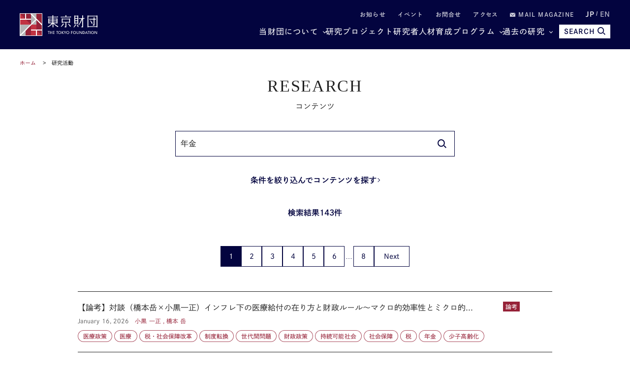

--- FILE ---
content_type: text/html; charset=UTF-8
request_url: https://www.tkfd.or.jp/research/result.php?ca=003016
body_size: 16432
content:
<!--  -->
<!DOCTYPE html>
<html lang="ja">
<head>

  <!-- Google Tag Manager -->
  <noscript><iframe src="//www.googletagmanager.com/ns.html?id=GTM-KZG7W6" height="0" width="0" style="display:none;visibility:hidden"></iframe></noscript>
  <script defer>(function(w,d,s,l,i){w[l]=w[l]||[];w[l].push({'gtm.start':new Date().getTime(),event:'gtm.js'});var f=d.getElementsByTagName(s)[0],j=d.createElement(s),dl=l!='dataLayer'?'&l='+l:'';j.async=true;j.src='//www.googletagmanager.com/gtm.js?id='+i+dl;f.parentNode.insertBefore(j,f);})(window,document,'script','dataLayer','GTM-KZG7W6');</script>
  <!-- End Google Tag Manager -->

  <meta charset="UTF-8">
  <meta name="viewport" content="width=device-width,initial-scale=1.0,maximum-scale=1.0">
  <meta name="format-detection" content="telephone=no">
  <meta http-equiv="X-UA-Compatible" content="ie=edge">
  <title>年金 | 東京財団</title>
  <meta name="description" content="">
  <meta name="keywords" content="東京財団,政策研究,tokyofoundation,シンクタンク">
  <link rel="canonical" href="https://www.tkfd.or.jp/research/result.php?ca=003016">
  <meta property="og:title" content="年金 | 東京財団">
  <meta property="og:type" content="article">
  <meta property="og:url" content="https://www.tkfd.or.jp/research/result.php?ca=003016">
  <meta property="og:image" content="https://www.tkfd.or.jp/assets/images/shared/noimage.png">
  <meta property="og:site_name" content="東京財団">
  <meta property="og:description" content="">
  <meta property="fb:app_id" content="329349984362514">
  <meta name="twitter:site" content="@tokyofoundation">
  <meta name="twitter:creator" content="@tokyofoundation">
  <meta name="twitter:description" content="">
  <meta name="twitter:image" content="https://www.tkfd.or.jp/assets/images/shared/noimage.png">
  <meta name="twitter:card" content="summary_large_image">
  
    <link rel="icon" href="/files/favicon.ico" type="image/vnd.microsoft.icon">
  <link rel="shortcut icon" href="/files/favicon.ico" type="image/vnd.microsoft.icon">

  
  <style>@charset "UTF-8";svg{fill:transparent;width:10%}:root{--font-family-serif:"Times New Roman",serif;--color-darkest:#202020;--color-highlight:#fff;--color-primary:#962238;--color-secondary:#03043f;--color-bg-gray:#ebebeb;--color-gray-text:#505050;--color-text:var(--color-darkest);--color-bg:var(--color-highlight);--font-ja-l:"Shuei KakuGo Gin L",dnp-shuei-gothic-gin-std,sans-serif;--font-ja-m:"Shuei KakuGo Gin M",dnp-shuei-gothic-gin-std,sans-serif;--font-ja-b:"Shuei KakuGo Gin B",dnp-shuei-gothic-gin-std,sans-serif}[lang=ja] body{--font-family:var(--font-ja-m);font-weight:500}[lang=en] body{--font-family:"Open Sans",open-sans,sans-serif;font-weight:500}.layout__fill_1-1>section,.layout__main--medium>section,.layout__main--minimum>section,.layout__main--narrow>section,.layout__main>section{position:relative;margin:0 auto}.layout__fill_1-1>section::after,.layout__main--medium>section::after,.layout__main--minimum>section::after,.layout__main--narrow>section::after,.layout__main>section::after{content:"";display:block;position:absolute;top:0;left:calc(-1 * (var(--vw) - 100%)/ 2);width:var(--vw);height:100%;background-color:var(--color-bg);z-index:-1}*,:after,:before{margin:0;padding:0;list-style:none;background-repeat:no-repeat;box-sizing:inherit;vertical-align:inherit;font-family:inherit;letter-spacing:inherit;font-size:inherit;font-weight:inherit;line-height:inherit;color:inherit;font-kerning:inherit;outline:0}html{background-color:var(--color-highlight);scroll-behavior:smooth;font-kerning:normal;-webkit-text-size-adjust:100%;vertical-align:baseline;box-sizing:border-box;-webkit-font-smoothing:antialiased;-moz-osx-font-smoothing:grayscale}[id],a[name]{scroll-margin-top:60px}@media (min-width:600px){[id],a[name]{scroll-margin-top:80px}}@media (min-width:1025px){[id],a[name]{scroll-margin-top:110px}}body{color:var(--color-text);font-family:var(--font-family);font-weight:400;font-style:normal;line-height:1.93;letter-spacing:.005em;font-size:15px}[lang=en] body{font-weight:300}@media (min-width:600px){body{font-size:16px;line-height:2.31}[lang=en] body{line-height:2.19}}picture{display:block;overflow:hidden}.layout__main,.layout__main--medium,.layout__main--minimum,.layout__main--narrow{overflow-wrap:break-word;word-wrap:break-word;word-break:break-word;box-sizing:content-box;max-width:1200px;margin:auto;padding:0 20px}.layout__main--medium{max-width:1076px}.layout__main--narrow{max-width:964px}.layout__main--minimum{max-width:750px}@media (min-width:1025px){.layout__fill_1-1{display:flex;padding:0 20px}.layout__fill_1-1>section{width:50%}.layout__fill_1-1>section::after{width:calc(var(--vw)/ 2)}.layout__fill_1-1>section:first-child{padding-right:40px}.layout__fill_1-1>section:first-child::after{left:calc(-1 * ((var(--vw)/ 2) - 100%))}.layout__fill_1-1>section:last-child{padding-left:40px}.layout__fill_1-1>section:last-child::after{left:0}.layout__fill_1-1 .top-section-publications__slider{margin-left:0;margin-right:0}.layout__fill_1-1 .top-section-publications__slider .swiper{width:160px}}@media (min-width:1025px) and (max-width:1200px){.layout__fill_1-1 .top-section-publications__slider{margin-left:-40px;margin-right:-40px}}@media (min-width:1025px){.layout__fill_1-1--content{display:flex;flex-direction:column;justify-content:space-between}}.layout__article{display:flex;margin-bottom:40px}@media (min-width:600px){.layout__article{margin-bottom:60px}}.layout__article--contents{flex:1;gap:40px 60px;grid-template-columns:212px 1fr;grid-template-rows:auto auto 1fr}@media (min-width:600px){.layout__article--contents{display:grid;gap:20px}}@media (min-width:1025px){.layout__article--contents{gap:40px 60px}}.layout__article--content1{order:1;grid-row:1;grid-column:1/span 2;margin-bottom:40px}@media (min-width:600px){.layout__article--content1{margin-bottom:0}.experts-detail .layout__article--content1{margin-bottom:25px}}.no-image .layout__article--content1{grid-column:2}.layout__article--content2{order:3;grid-row:2;grid-column:2;margin:40px 0}@media (min-width:600px){.layout__article--content2{margin:0}}.layout__article--content3{order:2;grid-row:2/span 2;grid-column:1;margin:40px 0 20px}@media (min-width:600px){.layout__article--content3{margin:0}}.no-image .layout__article--content3{grid-row:1/span 4}.layout__article--content4{order:4;grid-row:3;grid-column:2}.layout__about{margin-top:35px}@media (min-width:600px){.layout__about{margin-top:40px;display:grid;grid-template-columns:180px 1fr;grid-template-rows:repeat(2,auto-fit);gap:0 20px}}@media (min-width:1025px){.layout__about{grid-template-columns:230px 1fr;gap:0 80px}}.layout__about--main{overflow-wrap:break-word;word-wrap:break-word;word-break:break-word;margin-bottom:35px}@media (min-width:600px){.layout__about--main{grid-row:1;grid-column:2;margin-bottom:60px}}@media (min-width:600px){.layout__about--bottom{grid-row:2;grid-column:1/span 2}}@media (min-width:600px){.layout__about--side{grid-row:1;grid-column:1;margin-bottom:60px}}.global-header-large,.global-header-small{--color-text:var(--color-highlight);transition:transform .4s;transform:translateY(0)}.header-hidden .global-header-large,.header-hidden .global-header-small{transform:translateY(-101%)}.global-header-small{display:flex;justify-content:space-between;align-items:center;padding:0 20px;background-color:var(--color-secondary);color:var(--color-text);width:100%;height:50px;position:sticky;top:0;z-index:2}@media (min-width:600px){.global-header-small{height:70px}}@media (min-width:1025px){.global-header-small{display:none}}.global-header-small__menu{cursor:pointer;display:block;width:30px;height:20px;position:relative}.global-header-small__menu span{display:block;height:1px;width:100%;background-color:var(--color-text);position:absolute;left:0}.global-header-small__menu span:nth-child(1){top:0}.menu-open .global-header-small__menu span:nth-child(1){top:50%;transform:rotate(45deg)}.global-header-small__menu span:nth-child(2){top:50%}.menu-open .global-header-small__menu span:nth-child(2){transform:rotateY(90deg)}.global-header-small__menu span:nth-child(3){bottom:0}.menu-open .global-header-small__menu span:nth-child(3){bottom:50%;transform:rotate(-45deg)}.global-header-small__logo{width:150px;margin:auto}@media (min-width:600px){.global-header-small__logo{width:260px}}.global-header-small__logo img{width:100%}.global-header-small__search{cursor:pointer;display:flex;flex-direction:column;justify-content:space-between;align-items:center;width:36px;height:33px;line-height:1}.sp-search-open .global-header-small__search{position:relative}.sp-search-open .global-header-small__search::after,.sp-search-open .global-header-small__search::before{content:"";display:block;height:1px;width:30px;background-color:var(--color-text);position:absolute;top:0;left:0;right:0;bottom:0;margin:auto}.sp-search-open .global-header-small__search::before{transform:rotate(45deg)}.sp-search-open .global-header-small__search::after{transform:rotate(-45deg)}.global-header-small__search--icon{display:block;text-align:center}.global-header-small__search--icon svg{width:53%;height:auto;fill:var(--color-text)}.sp-search-open .global-header-small__search--icon{display:none}.global-header-small__search--text{display:block;font-size:10px;line-height:1;transform:scale(.8);font-weight:600}[lang=ja] .global-header-small__search--text{font-family:var(--font-ja-b)}.sp-search-open .global-header-small__search--text{display:none}.global-header-small__searcharea{position:fixed;top:0;left:0;z-index:1;width:var(--vw);height:100%;padding-top:50px;pointer-events:none;display:flex;flex-direction:column}@media (min-width:600px){.global-header-small__searcharea{padding-top:70px}}@media (min-width:1025px){.global-header-small__searcharea{display:none}}.sp-search-open .global-header-small__searcharea{pointer-events:auto}.global-header-small__searcharea--content{padding:10px 20px 20px;background-color:var(--color-secondary);display:flex;justify-content:space-between;gap:10px;transition:transform .4s;transform:translateY(-200%)}.sp-search-open .global-header-small__searcharea--content{transform:translateY(0)}.global-header-small__searcharea--content .freeword-search{display:flex;border:none;width:calc(100% - 73px - 10px)}.global-header-small__searcharea--content .freeword-search--input{width:calc(100% - 37px)}.global-header-small__searcharea--content .freeword-search--button{width:37px;height:37px}.global-header-small__searcharea--button{display:block;height:37px;width:73px;line-height:37px;font-size:10px;font-weight:600;text-align:center;padding:0 10px;background-color:var(--color-highlight);color:var(--color-secondary)}[lang=ja] .global-header-small__searcharea--button{font-family:var(--font-ja-b)}[lang=en] .global-header-small__searcharea--button{line-height:1.2;display:flex;align-items:center;justify-content:center}.global-header-large{display:flex;justify-content:space-between;align-items:center;padding:0 20px;background-color:var(--color-secondary);color:var(--color-text);width:100%;height:100px;position:sticky;top:0;z-index:2}@media (max-width:1024px){.global-header-large{display:none}}.global-header-large__wrapper{width:100%;height:100%;max-width:1200px;margin:auto;display:flex;justify-content:space-between;align-items:center}.global-header-large__logo{width:268px}.global-header-large__menu{flex:1;line-height:1}.global-header-large__sublist{display:flex;justify-content:flex-end;align-items:center;margin-bottom:14px;font-size:12px;font-weight:600;letter-spacing:.1em}[lang=ja] .global-header-large__sublist{font-family:var(--font-ja-b)}[lang=en] .global-header-large__sublist{letter-spacing:.02em}.global-header-large__sublist--item{margin-left:2em}.global-header-large__sublist--link{opacity:.8}.global-header-large__sublist--link:hover{text-decoration:underline;text-decoration-thickness:1px}.global-header-large__sublist i{display:inline-block;width:1em}.global-header-large__sublist i svg{width:11px;fill:var(--color-text)}.global-header-large__lang{display:flex;justify-content:flex-end;align-items:center}.global-header-large__lang--item{text-align:center}.global-header-large__lang--item+.global-header-large__lang--item{margin-left:.25em}.global-header-large__lang--item+.global-header-large__lang--item::before{content:"/";position:relative;top:-2px;margin-right:.25em;opacity:.7}.global-header-large__lang--link{opacity:.7;font-size:14px;font-weight:600}[lang=ja] .global-header-large__lang--link{font-family:var(--font-ja-b)}[lang=ja] .global-header-large__lang--link.ja{opacity:1;pointer-events:none}[lang=en] .global-header-large__lang--link.en{opacity:1;pointer-events:none}.global-header-large__lang--link:hover{text-decoration:underline;text-decoration-thickness:1px}.global-header-large__mainlist{display:flex;justify-content:flex-end;align-items:center;letter-spacing:.075em;gap:0 1em;font-size:14px}[lang=en] .global-header-large__mainlist{letter-spacing:0}@media (min-width:1140px){.global-header-large__mainlist{gap:0 1.5em;font-size:16px}}@media (min-width:1220px){.global-header-large__mainlist{gap:0 2.25em}[lang=en] .global-header-large__mainlist{gap:0 2em}}.global-header-large__mainlist--item{white-space:nowrap;flex:0;position:relative}.global-header-large__mainlist--link:hover{text-decoration:underline;text-decoration-thickness:1px}.global-header-large__mainlist--link[href^="#mega"]{position:relative;padding-right:15px}.global-header-large__mainlist--link[href^="#mega"]::after{content:"";display:block;width:5px;height:5px;border-right:1px solid var(--color-text);border-bottom:1px solid var(--color-text);position:absolute;top:50%;right:0;transform:translateY(-50%) rotate(45deg)}.megamenu-open[data-megamenu='#mega-menu1'] .global-header-large__mainlist--link[href="#mega-menu1"],.megamenu-open[data-megamenu='#mega-menu2'] .global-header-large__mainlist--link[href="#mega-menu2"],.megamenu-open[data-megamenu='#mega-menu3'] .global-header-large__mainlist--link[href="#mega-menu3"]{opacity:.8}.megamenu-open[data-megamenu='#mega-menu1'] .global-header-large__mainlist--link[href="#mega-menu1"]::after,.megamenu-open[data-megamenu='#mega-menu2'] .global-header-large__mainlist--link[href="#mega-menu2"]::after,.megamenu-open[data-megamenu='#mega-menu3'] .global-header-large__mainlist--link[href="#mega-menu3"]::after{transform:translateY(-40%) rotate(-135deg)}.global-header-large__search{transition:width .4s;position:absolute;top:0;right:0;width:0;height:100%;background-color:var(--color-secondary);overflow:hidden;display:flex;justify-content:space-between;gap:10px;z-index:1}.search .global-header-large__search{width:65vw}@media (min-width:1140px){.search .global-header-large__search{width:70vw}}@media (min-width:1220px){.search .global-header-large__search{width:880px}}.global-header-large__search .freeword-search{flex:1;border:none}.global-header-large__search .freeword-search--button{width:28px;height:28px}.global-header-large__search--advanced{display:flex;background-color:var(--color-highlight);color:var(--color-secondary);font-size:12px;font-weight:600;line-height:1;padding:0 15px;align-items:center;justify-content:center}[lang=ja] .global-header-large__search--advanced{font-family:var(--font-ja-b)}.global-header-large__search--advanced:hover{opacity:.9}.global-header-large__search--close{cursor:pointer;width:28px;height:28px;outline:0;border:none;appearance:none;box-sizing:border-box;margin:0;padding:0;background-color:var(--color-secondary);position:relative}.global-header-large__search--close::after,.global-header-large__search--close::before{content:"";display:block;height:1px;width:30px;background-color:var(--color-highlight);position:absolute;top:0;left:0;right:0;bottom:0;margin:auto}.global-header-large__search--close::before{transform:rotate(45deg)}.global-header-large__search--close::after{transform:rotate(-45deg)}.global-header-large__search--button{position:relative;z-index:0;margin-left:1em;color:var(--color-secondary);font-size:14px;cursor:pointer;border:none;border-radius:0;outline:0;appearance:none;box-sizing:border-box;display:flex;align-items:center;height:28px;background:var(--color-text);font-weight:700;padding:0 10px}[lang=en] .global-header-large__search--button{margin-left:0}[lang=ja] .global-header-large__search--button{font-family:var(--font-ja-b)}.global-header-large__search--button i{margin-left:5px}.global-header-large__search--button svg{fill:var(--color-secondary);width:16px}.global-navigation{display:none;transform:translateX(-101%)}.global-megamenu{display:none;transform:translateY(-100px)}.global-breadcrumb{display:block;line-height:1.4;padding:0 20px;margin:15px 0;font-size:10px}@media (min-width:600px){.global-breadcrumb{margin:20px 0;font-size:11px}}.global-breadcrumb__list{width:100%;max-width:1200px;margin:auto}.global-breadcrumb__list--item{display:inline;position:relative}.global-breadcrumb__list--item+.global-breadcrumb__list--item::before{content:"　>　"}.global-breadcrumb__list--link{color:var(--color-primary)}.global-breadcrumb__list--link:hover{text-decoration:underline;text-decoration-thickness:1px}.thumbnail{position:absolute;width:100%;height:100%;z-index:-1;overflow:hidden}.thumbnail__img{position:absolute;width:100%;height:100%;object-fit:cover;transition:transform 1s}.top-headline__1st .thumbnail::before,.top-headline__2nd .thumbnail::before{content:"";display:block;position:absolute;top:0;left:0;width:100%;height:100%;background:linear-gradient(0deg,rgba(0,0,0,.5) 0,transparent 75%,transparent 100%);z-index:1}.thumbnail.movie::after{content:"";display:block;width:0;height:0;border-style:solid;border-width:7.25px 0 7.25px 12.5px;border-color:transparent transparent transparent #fff;position:absolute;top:0;left:0;right:0;bottom:0;margin:auto;filter:drop-shadow(0 0 5px rgba(0, 0, 0, .5))}@media (min-width:600px){.thumbnail.movie::after{border-width:14.5px 0 14.5px 25px}}.entry{container:inline-size/entry-wrapper;position:relative;page-break-inside:avoid;break-inside:avoid;display:flex;flex-direction:row-reverse;justify-content:space-between;align-items:flex-start;z-index:0;border-top:1px solid var(--color-text);padding:20px 0}@container entry-wrapper size(max-width:220px){.entry{padding:10px 0}}.entry:last-child{padding-bottom:0}.top-headline__1st .entry{padding:0;border-top:none;flex-direction:column;color:var(--color-highlight);width:100%;aspect-ratio:16/9}.top-headline__2nd .entry{padding:0;border-top:none;flex-direction:column;width:calc(50% - 4px)}@media (min-width:600px){.top-headline__2nd .entry{width:calc(50% - 2px);aspect-ratio:16/9;color:var(--color-highlight)}}@media (min-width:1025px){.top-headline__2nd .entry{width:100%;height:calc(50% - 2px)}}.entry__permalink{display:block;width:100%;height:100%;position:absolute;top:0;left:0;z-index:1;overflow:hidden;text-indent:-9999px}.entry__permalink:hover~.entry__thumbnail .thumbnail__img{transform:scale(1.05)}.entry__permalink:hover~.entry__text .entry__text--title{text-decoration:underline;text-decoration-thickness:1px}.entry__thumbnail{width:100%;max-width:100px;aspect-ratio:16/9;position:relative;margin-left:1em;line-height:1;color:var(--color-highlight)}@media (min-width:600px){.entry__thumbnail{margin-left:2em}}@container entry-wrapper size(min-width:460px){.entry__thumbnail{max-width:190px}}.top-headline__1st .entry__thumbnail{max-width:none;position:absolute;top:0;left:0;width:100%;height:100%;margin-left:0}.top-headline__2nd .entry__thumbnail{max-width:none;width:100%;margin-left:0}@media (min-width:600px){.top-headline__2nd .entry__thumbnail{position:absolute;top:0;left:0;height:100%}}.entry__thumbnail--ribbon{max-width:90%;position:absolute;top:0;left:0;background-color:var(--color-primary);font-size:10px}@media (min-width:1025px){.entry__thumbnail--ribbon{font-size:12px}}.top-headline__1st .entry__thumbnail--ribbon,.top-headline__2nd .entry__thumbnail--ribbon{font-size:12px}@media (min-width:1025px){.top-headline__1st .entry__thumbnail--ribbon,.top-headline__2nd .entry__thumbnail--ribbon{font-size:15px}}.entry__thumbnail--ribbon--link{max-width:100%;display:block;padding:4px 5px;text-overflow:ellipsis;white-space:nowrap;overflow:hidden}.entry__thumbnail--caption{position:absolute;bottom:0;right:0;padding:5px;display:none;font-size:10px;font-weight:400}[lang=ja] .entry__thumbnail--caption{font-family:var(--font-ja-l)}.top-headline__1st .entry__thumbnail--caption{display:block}@media (min-width:600px){.top-headline__2nd .entry__thumbnail--caption{display:block}}.entry__text{flex:1;line-height:1.5}.top-headline__1st .entry__text{display:flex;flex-direction:column;justify-content:flex-end;padding:0 10px 10px}.top-headline__1st .entry__text.no-caption{padding:0 10px 5px}@media (min-width:600px){.top-headline__1st .entry__text.no-caption{padding:0 10px 10px}}.top-headline__2nd .entry__text{margin-top:10px}@media (min-width:600px){.top-headline__2nd .entry__text{margin-top:0;display:flex;flex-direction:column;justify-content:flex-end;padding:0 10px 18px}.top-headline__2nd .entry__text.no-caption{padding:0 10px 10px}}.entry__text--title{display:-webkit-box;-webkit-line-clamp:3;-webkit-box-orient:vertical;overflow:hidden;font-size:13px;line-height:1.5;font-weight:500}[lang=ja] .entry__text--title{font-family:var(--font-ja-l)}.top-headline__1st .entry__text--title{font-size:17px}.top-headline__2nd .entry__text--title{font-size:14px}@media (min-width:1025px){.entry__text--title{font-size:16px}.top-headline__1st .entry__text--title{font-size:26px}.top-headline__2nd .entry__text--title,.top-headline__3rd .entry__text--title,.top-headline__4th .entry__text--title{font-size:18px}}@container entry-wrapper size(max-width:220px){.entry__text--title{font-size:14px}}.search__list .entry__text--title{font-size:13px}@media (min-width:600px){.search__list .entry__text--title{font-size:18px}}.entry__text--flex{display:flex;margin-top:.5em;font-size:10px}@media (min-width:600px){.entry__text--flex{font-size:12px}}@container entry-wrapper size(max-width:220px){.entry__text--flex{display:block;font-size:10px}}.entry__text--date{color:var(--color-gray-text);padding-right:1em;font-weight:400}[lang=ja] .entry__text--date{font-family:var(--font-ja-l)}@container entry-wrapper size(max-width:220px){.entry__text--date{display:block;margin-bottom:4px}}.entry__text--author{flex:1;color:var(--color-primary);display:inline-flex;flex-wrap:wrap;justify-content:flex-start;align-items:flex-start;font-weight:400}[lang=ja] .entry__text--author{font-family:var(--font-ja-l)}.top-headline__1st .entry__text--author{color:var(--color-highlight)}@media (min-width:600px){.top-headline__2nd .entry__text--author{color:var(--color-highlight)}}.entry__text--author--item::after{content:" ,";margin-right:.5em}.entry__text--author--item:last-child::after{content:""}.entry__text--author--link{position:relative}.entry__text--tags,.research-detail_title__tags{color:var(--color-primary);font-size:10px;margin-top:.5em;display:flex;flex-wrap:wrap;justify-content:flex-start;align-items:flex-start}@media (min-width:600px){.entry__text--tags,.research-detail_title__tags{font-size:12px}}.top-headline .entry__text--tags,.top-headline .research-detail_title__tags{display:none}.entry__text--tags--item,.research-detail_title__tags--item{margin-top:4px;margin-right:4px}.entry__text--tags--link,.research-detail_title__tags--link{position:relative;z-index:2;display:block;line-height:1;background-color:var(--color-highlight);border:1px solid rgba(150,34,56,.8);border-radius:30px;padding:4px 7px}@media (min-width:600px){.entry__text--tags--link,.research-detail_title__tags--link{padding:5px 10px}}.entry__text--tags--link:hover,.research-detail_title__tags--link:hover{background-color:#fafafa}.section-title{text-align:center;font-family:var(--font-family-serif);font-size:25px;letter-spacing:.05em;line-height:1.2}@media (min-width:1025px){.section-title{font-size:34px}}.section-title.light{color:var(--color-highlight)}.section-title__sub{font-weight:400;font-size:12px;text-align:center;line-height:1.2;margin-top:.75em}[lang=ja] .section-title__sub{font-family:var(--font-ja-l)}@media (min-width:1025px){.section-title__sub{font-size:16px}}.section-title__sub.light{color:var(--color-highlight)}.section-title__2nd{font-size:16px;font-weight:600;border-bottom:1px solid var(--color-secondary);margin:1.25em 0 1em}@media (min-width:600px){.section-title__2nd{font-size:20px}}[lang=ja] .section-title__2nd{font-family:var(--font-ja-b)}.section-title__2nd:first-child{margin-top:0}[lang=en] .article .entry-expert__other--contents,[lang=en] .article .entry-expert__other--title,[lang=en] .csr,[lang=en] .experts-detail_profile__text,[lang=en] .layout__about--main,[lang=en] .leadership,[lang=en] .ml__main,[lang=en] .privacy,[lang=en] .sitemap,[lang=en] .terms{font-size:15px;line-height:1.8}@media (min-width:600px){[lang=en] .article .entry-expert__other--contents,[lang=en] .article .entry-expert__other--title,[lang=en] .csr,[lang=en] .experts-detail_profile__text,[lang=en] .layout__about--main,[lang=en] .leadership,[lang=en] .ml__main,[lang=en] .privacy,[lang=en] .sitemap,[lang=en] .terms{font-size:18px;line-height:1.72}}.article{display:block;overflow:hidden;overflow-wrap:break-word;word-wrap:break-word;word-break:break-word;font-size:15px}[lang=ja] .article *{box-sizing:inherit}@media (max-width:599px){.article{width:calc(100vw - 40px)}}@media (min-width:600px){.article{font-size:16px}}[lang=en] .article{font-size:15px;line-height:1.8}@media (min-width:600px){[lang=en] .article{font-size:18px;line-height:1.72}}.article .fill-button{display:block;background-color:var(--color-secondary);color:var(--color-highlight);font-weight:600;line-height:1;text-align:center;padding:15px;width:70%;max-width:375px;margin:auto}[lang=ja] .article .fill-button{font-family:var(--font-ja-b)}@media (min-width:1025px){.article .fill-button{margin-left:0}}.article .fill-button:hover{opacity:.9}.article__id{font-size:13px;text-align:right;color:var(--color-gray-text)}.article__id+h2,.article__id+h3,.article__id+h4,.article__id+h5,.article__id+h6{margin-top:0}.article .reset-text{font-size:1rem}.article figure{display:block;max-width:100%}.article figure img{display:block}.article figure figcaption{margin-top:1em;color:grey;line-height:1.27;font-size:11px}@media (min-width:600px){.article figure figcaption{font-size:10px;line-height:1.7}}@media (min-width:600px){.article figure.left,.article figure.right{width:41.5%;margin-top:.5em;margin-bottom:.25em}.article figure.left{float:left;margin-right:1em}.article figure.right{float:right;margin-left:1em}}.indent,blockquote{padding-left:2em;padding-right:2em}@media (max-width:599px){br.pc{display:none}}@media (min-width:600px){br.sp{display:none}}.headLine2,h2:not([class]),h2[class=" typesquare_option"]{font-weight:500;letter-spacing:.1em;display:block;font-size:19px;margin-top:2em;margin-bottom:-.5rem;padding:.25em 0 0;color:var(--color-secondary);border-top:1px solid var(--color-secondary);line-height:1.6;font-feature-settings:"palt"}[lang=ja] .headLine2,[lang=ja] h2:not([class]),[lang=ja] h2[class=" typesquare_option"]{font-family:var(--font-ja-l)}@media (min-width:600px){.headLine2,h2:not([class]),h2[class=" typesquare_option"]{font-size:28px}}[lang=en] .headLine2,[lang=en] h2:not([class]),[lang=en] h2[class=" typesquare_option"]{padding-top:.75em;padding-bottom:.5em;letter-spacing:0;line-height:1.42}.headLine2 strong,h2:not([class]) strong,h2[class=" typesquare_option"] strong{font-weight:500}[lang=ja] .headLine2 strong,[lang=ja] h2:not([class]) strong,[lang=ja] h2[class=" typesquare_option"] strong{font-family:var(--font-ja-l)}.headLine2:first-child,h2:not([class]):first-child,h2[class=" typesquare_option"]:first-child{margin-top:auto}.headLine2:last-child,h2:not([class]):last-child,h2[class=" typesquare_option"]:last-child{margin-bottom:auto}.about .headLine2,.about h2:not([class]),.about h2[class=" typesquare_option"]{margin-bottom:-.5rem}.headLine3,h3:not([class]),h3[class=" typesquare_option"]{font-weight:500;letter-spacing:.1em;margin:1.5em 0 1em;font-size:18px;color:var(--color-secondary);line-height:1.6;font-feature-settings:"palt"}[lang=ja] .headLine3,[lang=ja] h3:not([class]),[lang=ja] h3[class=" typesquare_option"]{font-family:var(--font-ja-b)}@media (min-width:600px){.headLine3,h3:not([class]),h3[class=" typesquare_option"]{font-size:24px}}[lang=en] .headLine3,[lang=en] h3:not([class]),[lang=en] h3[class=" typesquare_option"]{letter-spacing:0}.headLine3:first-child,h3:not([class]):first-child,h3[class=" typesquare_option"]:first-child{margin-top:auto}.headLine3:last-child,h3:not([class]):last-child,h3[class=" typesquare_option"]:last-child{margin-bottom:auto}.headLine3 strong,h3:not([class]) strong,h3[class=" typesquare_option"] strong{font-weight:400}[lang=ja] .headLine3 strong,[lang=ja] h3:not([class]) strong,[lang=ja] h3[class=" typesquare_option"] strong{font-family:var(--font-ja-l)}.headLine4,h4:not([class]),h4[class=" typesquare_option"]{font-weight:600;margin:1.5em 0 1em;font-size:16px;color:var(--color-secondary);line-height:1.6;font-feature-settings:"palt"}[lang=ja] .headLine4,[lang=ja] h4:not([class]),[lang=ja] h4[class=" typesquare_option"]{font-family:var(--font-ja-b)}@media (min-width:600px){.headLine4,h4:not([class]),h4[class=" typesquare_option"]{font-size:20px}}.headLine4:first-child,h4:not([class]):first-child,h4[class=" typesquare_option"]:first-child{margin-top:auto}.headLine4:last-child,h4:not([class]):last-child,h4[class=" typesquare_option"]:last-child{margin-bottom:auto}.headLine5,h5:not([class]),h5[class=" typesquare_option"]{font-weight:600;margin:1.5em 0 1em;font-size:16px;line-height:1.6;font-feature-settings:"palt"}[lang=ja] .headLine5,[lang=ja] h5:not([class]),[lang=ja] h5[class=" typesquare_option"]{font-family:var(--font-ja-b)}@media (min-width:600px){.headLine5,h5:not([class]),h5[class=" typesquare_option"]{font-size:20px}}.headLine5:first-child,h5:not([class]):first-child,h5[class=" typesquare_option"]:first-child{margin-top:auto}.headLine5:last-child,h5:not([class]):last-child,h5[class=" typesquare_option"]:last-child{margin-bottom:auto}.headLine6,h6:not([class]),h6[class=" typesquare_option"]{font-weight:400;margin:1.5em 0 1em;font-size:16px;line-height:1.6;font-feature-settings:"palt"}[lang=ja] .headLine6,[lang=ja] h6:not([class]),[lang=ja] h6[class=" typesquare_option"]{font-family:var(--font-ja-l)}@media (min-width:600px){.headLine6,h6:not([class]),h6[class=" typesquare_option"]{font-size:20px}}.headLine6:first-child,h6:not([class]):first-child,h6[class=" typesquare_option"]:first-child{margin-top:auto}.headLine6:last-child,h6:not([class]):last-child,h6[class=" typesquare_option"]:last-child{margin-bottom:auto}.strong,strong:not([class]),strong[class=" typesquare_option"]{font-weight:600}[lang=ja] .strong,[lang=ja] strong:not([class]),[lang=ja] strong[class=" typesquare_option"]{font-family:var(--font-ja-b)}em:not([class]),em[class=" typesquare_option"]{font-style:italic}ul:not([class]),ul[class=" typesquare_option"]{padding-left:1.5em}ul:not([class]) li:not([class]),ul[class=" typesquare_option"] li:not([class]){list-style:disc}ol:not([class]),ol[class=" typesquare_option"]{padding-left:1.5em}ol:not([class]) li:not([class]),ol[class=" typesquare_option"] li:not([class]){list-style:decimal}li:not([class]),li[class=" typesquare_option"]{line-height:1.6;margin:.5em 0}img{vertical-align:bottom;max-width:100%;height:auto}img[style*="float: left;"],img[style*="float: right;"]{max-width:60%}img[style*="float: left;"]{margin-right:1em}img[style*="float: right;"]{margin-left:1em}figure:not([class]),figure[class=" typesquare_option"],ol:not([class]),ol[class=" typesquare_option"],p:not([class]),p[class=" typesquare_option"],table:not([class]),table[class=" typesquare_option"],ul:not([class]),ul[class=" typesquare_option"]{margin:1.25em 0}[lang=en] figure:not([class]),[lang=en] figure[class=" typesquare_option"],[lang=en] ol:not([class]),[lang=en] ol[class=" typesquare_option"],[lang=en] p:not([class]),[lang=en] p[class=" typesquare_option"],[lang=en] table:not([class]),[lang=en] table[class=" typesquare_option"],[lang=en] ul:not([class]),[lang=en] ul[class=" typesquare_option"]{margin:.75em 0}figure:not([class]):first-child,figure[class=" typesquare_option"]:first-child,ol:not([class]):first-child,ol[class=" typesquare_option"]:first-child,p:not([class]):first-child,p[class=" typesquare_option"]:first-child,table:not([class]):first-child,table[class=" typesquare_option"]:first-child,ul:not([class]):first-child,ul[class=" typesquare_option"]:first-child{margin-top:auto}figure:not([class]):last-child,figure[class=" typesquare_option"]:last-child,ol:not([class]):last-child,ol[class=" typesquare_option"]:last-child,p:not([class]):last-child,p[class=" typesquare_option"]:last-child,table:not([class]):last-child,table[class=" typesquare_option"]:last-child,ul:not([class]):last-child,ul[class=" typesquare_option"]:last-child{margin-bottom:auto}a[class]{text-decoration:none}a:not([class]),a[class=" typesquare_option"]{color:var(--color-primary);text-decoration:underline}hr:not([class]),hr[class=" typesquare_option"]{border:none;display:block;height:1px;background-color:#d5d5d5;margin:2.5em auto}table{border-collapse:collapse;margin:1.25em 0;box-sizing:border-box}[lang=en] table{margin:.75em 0}table td,table th{padding:.5em;border:1px solid #ccc}table:not([class]),table[class=" typesquare_option"]{box-sizing:border-box;width:100%;max-width:100%;font-size:.8em;line-height:1.4}@media (min-width:600px){table:not([class]),table[class=" typesquare_option"]{font-size:.9em}}table:not([class]) td:not([class]),table:not([class]) td[class=" typesquare_option"],table:not([class]) th:not([class]),table:not([class]) th[class=" typesquare_option"],table[class=" typesquare_option"] td:not([class]),table[class=" typesquare_option"] td[class=" typesquare_option"],table[class=" typesquare_option"] th:not([class]),table[class=" typesquare_option"] th[class=" typesquare_option"]{width:auto;max-width:100%}table:not([class]) th:not([class]),table:not([class]) th[class=" typesquare_option"],table[class=" typesquare_option"] th:not([class]),table[class=" typesquare_option"] th[class=" typesquare_option"]{font-weight:600;background-color:var(--color-bg-gray)}[lang=ja] table:not([class]) th:not([class]),[lang=ja] table:not([class]) th[class=" typesquare_option"],[lang=ja] table[class=" typesquare_option"] th:not([class]),[lang=ja] table[class=" typesquare_option"] th[class=" typesquare_option"]{font-family:var(--font-ja-b)}.top-headline{width:100%;padding-bottom:35px;padding-top:20px}@media (min-width:1025px){.top-headline{padding-top:30px;padding-bottom:50px}}.top-headline__wrap{display:flex;width:100%;margin-bottom:20px;flex-direction:column}@media (min-width:1025px){.top-headline__wrap{flex-direction:row}}.top-headline__1st{flex:1;width:100%}@media (min-width:1025px){.top-headline__1st{width:auto}}.top-headline__1st .entry__text--date{color:var(--color-highlight)}.top-headline__2nd{display:flex;justify-content:space-between;align-items:stretch;margin-top:8px;width:100%}@media (min-width:600px){.top-headline__2nd{margin-top:4px}.top-headline__2nd .entry__text--date{color:var(--color-highlight)}}@media (min-width:1025px){.top-headline__2nd{gap:10px;width:32.5%;margin-top:0;margin-left:10px;flex-direction:column}}.top-headline__3rd{margin-top:25px;margin-bottom:30px}@media (min-width:1025px){.top-headline__3rd{display:flex;flex-wrap:wrap;gap:0 30px}.top-headline__3rd .entry{width:calc(100% / 2 - 15px)}}.top-headline__4th{display:none}@media (min-width:600px){.top-headline__4th{margin-top:0;margin-bottom:20px;display:flex;flex-wrap:wrap;gap:0 30px}.top-headline__4th .entry{width:calc(100% / 2 - 15px)}}@media (min-width:1025px){.top-headline__4th{display:flex;flex-wrap:wrap;gap:0 36px}.top-headline__4th .entry{width:calc(100% / 3 - 24px)}}.top-headline__4th .entry:nth-child(8){display:none}@media (min-width:1025px){.top-headline__4th .entry:nth-child(8){display:block}}.research-detail_title{position:relative;z-index:0}@media (min-width:600px){.research-detail_title{display:flex;justify-content:space-between}}.research-detail_title__thumbnail{margin-bottom:40px;line-height:1}@media (min-width:600px){.research-detail_title__thumbnail{margin-bottom:0;width:35%}}@media (min-width:1025px){.research-detail_title__thumbnail{width:45%}}.research-detail_title__thumbnail--image{position:relative;z-index:0;width:100%;aspect-ratio:16/9}.research-detail_title__thumbnail--caption{display:block;font-size:10px;margin-top:10px}@media (min-width:600px){.research-detail_title__info{width:62%}}@media (min-width:1025px){.research-detail_title__info{width:52%}}.no-image .research-detail_title__info{width:100%}.research-detail_title__connection{display:flex;align-items:center;line-height:1;gap:10px}.research-detail_title__connection--ribbon{background-color:var(--color-primary);font-size:10px}@media (min-width:600px){.research-detail_title__connection--ribbon{font-size:12px}}.research-detail_title__connection--ribbon--link{display:inline-block;padding:4px 5px;color:var(--color-highlight)}.research-detail_title__connection--program{font-size:12px;font-weight:600}@media (min-width:1025px){.research-detail_title__connection--program{font-size:16px}}[lang=ja] .research-detail_title__connection--program{font-family:var(--font-ja-b)}.research-detail_title__title{font-weight:400;margin:20px 0;font-size:19px;line-height:1.6}[lang=ja] .research-detail_title__title{font-family:var(--font-ja-l)}@media (min-width:600px){.research-detail_title__title{font-size:30px}}[lang=en] .research-detail_title__title{font-weight:500;line-height:1.38;font-size:21px}@media (min-width:600px){[lang=en] .research-detail_title__title{font-size:32px;line-height:1.31}}.research-detail_title__date{font-weight:400;color:var(--color-gray-text);font-size:10px}[lang=ja] .research-detail_title__date{font-family:var(--font-ja-l)}@media (min-width:1025px){.research-detail_title__date{font-size:13px}}.research-detail_title__tags{margin-top:10px}.research-detail_author__expert .entry-expert+.entry-expert{margin-top:30px}@media (min-width:600px){.research-detail_author__expert .entry-expert+.entry-expert{margin-top:60px}}.research-detail_author__expert .entry-expert__profile--image{order:1}.research-detail_author__expert .entry-expert__profile--position{order:3}.research-detail_author__expert .entry-expert__profile--name{order:2}.research-detail_author__expert .entry-expert__profile--name-small{display:none}.research-detail_author__title{font-size:16px;font-weight:600;letter-spacing:.05em;margin:60px 0 14px}[lang=ja] .research-detail_author__title{font-family:var(--font-ja-b)}@media (min-width:1025px){.research-detail_author__title{font-size:18px;margin:130px 0 20px}}.research-detail_author__title:first-child{margin-top:0}.research-detail_author__title+.common-recommend-entry__list--single{margin:0}.research-detail_contents__point{background-color:var(--color-bg-gray);padding:20px;font-size:15px;margin-bottom:3em}@media (min-width:1025px){.research-detail_contents__point{margin-bottom:5em}}@media (min-width:1025px){.research-detail_contents__point{padding:30px 34px;font-size:16px}}[lang=en] .research-detail_contents__point{font-size:15px;line-height:1.8;margin-bottom:1.5em}@media (min-width:600px){[lang=en] .research-detail_contents__point{font-size:18px;line-height:1.72;margin-bottom:2em}}.research-detail_contents__point--title{font-weight:600}[lang=ja] .research-detail_contents__point--title{font-family:var(--font-ja-b)}@media (min-width:1025px){.research-detail_contents__point--title{font-size:18px}}</style>
  
  <!-- <link rel="stylesheet" href="/assets/css/style.css"> -->
  <link rel="preload" href="/assets/css/style.css" as="style" onload="this.rel='stylesheet'">
  <!-- <link rel="preconnect" href="https://fonts.googleapis.com"> -->
  <!-- <link rel="preconnect" href="https://fonts.gstatic.com" crossorigin> -->
  <!-- <link rel="stylesheet" href="https://fonts.googleapis.com/css2?family=Open+Sans:wght@400;500;600&display=swap"> -->
  <script src="//typesquare.com/3/tsst/script/ja/typesquare.js?5df19d061ab44b2ba0be0cf0e90393a3"></script>
  
</head>
<body>

  <header class="global-header-small">
    <div class="global-header-small__menu">
        <span></span>
        <span></span>
        <span></span>
    </div>
    <h1 class="global-header-small__logo"><a class="global-header-small__logo--link" href="/"><img src="/assets/img/logo-wh.svg" alt="東京財団" width="158" height="46"></a></h1>
    <div class="global-header-small__search">
        <i class="global-header-small__search--icon">
        <svg viewBox="0 0 20.67 19.997">
            <use xlink:href="/assets/img/icon_loupe.svg#icon_loupe"></use>
        </svg>
        </i>
        <small class="global-header-small__search--text">SEARCH</small>
    </div>
    
</header>
<div class="global-header-small__searcharea">
    <div class="global-header-small__searcharea--content">
        <form class="freeword-search" action="/search/" method="get">
        <input class="freeword-search--input" type="search" placeholder="フリーワード検索" name="freeword">
        <button class="freeword-search--button" type='submit' aria-label="search"><svg viewBox="0 0 20.67 19.997">
            <use xlink:href="/assets/img/icon_loupe.svg#icon_loupe"></use>
            </svg></button>
        </form>
        <a class="global-header-small__searcharea--button" href="/search-advanced/">詳細検索</a>
    </div>
</div>
<header class="global-header-large">
    <div class="global-header-large__wrapper">
        <h1 class="global-header-large__logo"><a class="global-header-large__logo--link" href="/"><img src="/assets/img/logo-wh.svg" alt="東京財団" width="158" height="46"></a></h1>
        <div class="global-header-large__menu">
        <ul class="global-header-large__sublist">
            <li class="global-header-large__sublist--item"><a class="global-header-large__sublist--link" href="/news/">お知らせ</a></li>
            <li class="global-header-large__sublist--item"><a class="global-header-large__sublist--link" href="/events/">イベント</a></li>
            <li class="global-header-large__sublist--item"><a class="global-header-large__sublist--link" href="/inquiry/">お問合せ</a></li>
            <li class="global-header-large__sublist--item"><a class="global-header-large__sublist--link" href="/about/access/">アクセス</a></li>
            <li class="global-header-large__sublist--item"><a class="global-header-large__sublist--link" href="/ml/"><i><svg viewBox="0 0 15.165 10.886">
                    <use xlink:href="/assets/img/icon_mail.svg#icon_mail"></use>
                </svg></i> MAIL MAGAZINE</a></li>
            <li class="global-header-large__sublist--item">
            <ul class="global-header-large__lang">
                <li class="global-header-large__lang--item"><a class="global-header-large__lang--link ja" href="/">JP</a></li>
                <li class="global-header-large__lang--item"><a class="global-header-large__lang--link en" href="https://www.tokyofoundation.org/research/result.php?ca=003016">EN</a></li>
            </ul>
            </li>
        </ul>
        <ul class="global-header-large__mainlist">
            <li class="global-header-large__mainlist--item"><a class="global-header-large__mainlist--link" href="#mega-menu1">当財団について</a></li>
            <li class="global-header-large__mainlist--item"><a class="global-header-large__mainlist--link" href="/projects/">研究プロジェクト</a></li>
            <li class="global-header-large__mainlist--item"><a class="global-header-large__mainlist--link" href="/experts/">研究者</a></li>
            <li class="global-header-large__mainlist--item"><a class="global-header-large__mainlist--link" href="#mega-menu3">人材育成プログラム</a></li>
            <li class="global-header-large__mainlist--item"><a class="global-header-large__mainlist--link" href="#mega-menu2">過去の研究</a></li>
                        <li class="global-header-large__mainlist--item">
            <div class="global-header-large__search">
                <form class="freeword-search" action="/search/" method="get">
                <input class="freeword-search--input" type="search" placeholder="フリーワード検索" name="freeword">
                <button class="freeword-search--button" type='submit' aria-label="search"><svg viewBox="0 0 20.67 19.997">
                    <use xlink:href="/assets/img/icon_loupe.svg#icon_loupe"></use>
                    </svg></button>
                </form>
                <a class="global-header-large__search--advanced" href="/search-advanced/">詳細検索</a>
                <button class="global-header-large__search--close" aria-label="search close"></button>
            </div>
            <button class="global-header-large__search--button" aria-label="search open"> SEARCH <i><svg viewBox="0 0 20.67 19.997">
                    <use xlink:href="/assets/img/icon_loupe.svg#icon_loupe"></use>
                </svg></i>
            </button>
            </li>
        </ul>
        </div>
    </div>
</header>
<nav class="global-megamenu">
    <div class="global-megamenu__wrapper" id="mega-menu1">
      <dl class="global-megamenu__list no-large columns4">
                <dt class="global-megamenu__list--item"><a class="global-megamenu__list--link" href="/about/">当財団について</a></dt>
        <dd class="global-megamenu__list--item"><a class="global-megamenu__list--link" href="/about/message-from-the-president/">理事長挨拶</a></dd>
                <dd class="global-megamenu__list--item"><a class="global-megamenu__list--link" href="/about/organization/">組織概要</a></dd>
        <dd class="global-megamenu__list--item"><a class="global-megamenu__list--link" href="/about/philosophy/">組織理念</a></dd>
        <dd class="global-megamenu__list--item"><a class="global-megamenu__list--link" href="/about/plan/">中期経営計画</a></dd>
        <dd class="global-megamenu__list--item"><a class="global-megamenu__list--link" href="/about/articles-of-incorporation-and-bylaws/">定款・規程</a></dd>
        <dd class="global-megamenu__list--item"><a class="global-megamenu__list--link" href="/about/financial-review/">財務報告／公告</a></dd>
        <dd class="global-megamenu__list--item"><a class="global-megamenu__list--link" href="/about/access/">アクセス</a></dd>
      </dl>
    </div>
    <div class="global-megamenu__wrapper" id="mega-menu2">
      <dl class="global-megamenu__list columns4">
        <dt class="global-megamenu__list--item large"><a class="global-megamenu__list--link" href="/programs/">過去の研究一覧</a></dt>
        <dd class="global-megamenu__list--item"><a class="global-megamenu__list--link" href="/research/region.php?ca=004004">経済・財政、環境・資源・<br>エネルギー</a></dd>
        <dd class="global-megamenu__list--item"><a class="global-megamenu__list--link" href="/research/region.php?ca=004003">健康・医療・看護・介護</a></dd>
        <dd class="global-megamenu__list--item"><a class="global-megamenu__list--link" href="/research/region.php?ca=004002">学び・教育・人材育成、<br>雇用・社会保障</a></dd>
        <dd class="global-megamenu__list--item"><a class="global-megamenu__list--link" href="/research/region.php?ca=004005">科学技術、イノベーション</a></dd>
        <dd class="global-megamenu__list--item"><a class="global-megamenu__list--link" href="/research/region.php?ca=004001">デジタル革命、デジタル化<br>による社会構造転換</a></dd>
        <dd class="global-megamenu__list--item"><a class="global-megamenu__list--link" href="/csr/">CSR研究</a></dd>
      </dl>
    </div>
    <div class="global-megamenu__wrapper" id="mega-menu3">
      <dl class="global-megamenu__list columns3">
        <dt class="global-megamenu__list--item large"><a class="global-megamenu__list--link" href="/leadership/">人材育成プログラム</a></dt>
        <dd class="global-megamenu__list--item"><a class="global-megamenu__list--link" href="/leadership/sylff-organization/">Sylff Association</a></dd>
        <dd class="global-megamenu__list--item"><a class="global-megamenu__list--link" href="https://www.nf-jlep.org/" target="_blank"><span style="line-height:1.1;">日本語教育基金 <i><svg viewBox="0 0 9.037 8.029">
                  <use xlink:href="/assets/img/icon_link.svg#icon_link"></use>
                </svg></i><br><small style="font-size:10px;">NF-JLEP Association</small></span></a></dd>
        <dd class="global-megamenu__list--item"><a class="global-megamenu__list--link" href="/leadership/read-japan-project/">READ JAPAN PROJECT</a></dd>
      </dl>
    </div>
    <div class="global-megamenu__close"></div>
</nav>
<nav class="global-navigation js-can-scroll">
    <ul class="global-navigation__list">
      <li class="global-navigation__list--item">
        <a class="global-navigation__list--link toggle" href="/about/">当財団について</a>
        <ul class="global-navigation__sublist">
          <li class="global-navigation__sublist--item"><a class="global-navigation__sublist--link" href="/about/">当財団について</a></li>
          <li class="global-navigation__sublist--item"><a class="global-navigation__sublist--link" href="/about/message-from-the-president/">理事長挨拶</a></li>
                    <li class="global-navigation__sublist--item"><a class="global-navigation__sublist--link" href="/about/organization/">組織概要</a></li>
          <li class="global-navigation__sublist--item"><a class="global-navigation__sublist--link" href="/about/philosophy/">組織理念</a></li>
          <li class="global-navigation__sublist--item"><a class="global-navigation__sublist--link" href="/about/plan/">中期経営計画</a></li>
          <li class="global-navigation__sublist--item"><a class="global-navigation__sublist--link" href="/about/articles-of-incorporation-and-bylaws/">定款・規程</a></li>
          <li class="global-navigation__sublist--item"><a class="global-navigation__sublist--link" href="/about/financial-review/">財務報告／公告</a></li>
          <li class="global-navigation__sublist--item"><a class="global-navigation__sublist--link" href="/access/">アクセス</a></li>
        </ul>
      </li>
      <li class="global-navigation__list--item">
        <a class="global-navigation__list--link toggle" href="/projects/">研究プロジェクト</a>
        <ul class="global-navigation__sublist">
          <li class="global-navigation__sublist--item"><a class="global-navigation__sublist--link" href="/projects/">研究プロジェクト一覧</a></li>
                  </ul>
      </li>
      <li class="global-navigation__list--item">
        <a class="global-navigation__list--link" href="/experts/">研究者</a>
      </li>
      <li class="global-navigation__list--item">
        <a class="global-navigation__list--link toggle" href="/leadership/">人材育成プログラム</a>
        <ul class="global-navigation__sublist">
          <li class="global-navigation__sublist--item"><a class="global-navigation__sublist--link" href="/leadership/">人材育成プログラム</a></li>
          <li class="global-navigation__sublist--item"><a class="global-navigation__sublist--link" href="/leadership/sylff-organization/">Sylff Association</a></li>
          <li class="global-navigation__sublist--item"><a class="global-navigation__sublist--link" href="https://www.nf-jlep.org/" target="_blank">日本語教育基金 <i><svg viewBox="0 0 9.037 8.029">
                  <use xlink:href="/assets/img/icon_link.svg#icon_link"></use>
                </svg></i></a></li>
          <li class="global-navigation__sublist--item"><a class="global-navigation__sublist--link" href="/leadership/read-japan-project/">READ JAPAN PROJECT</a></li>
        </ul>
      </li>
      <li class="global-navigation__list--item">
        <a class="global-navigation__list--link toggle" href="/programs/">過去の研究</a>
        <ul class="global-navigation__sublist">
          <li class="global-navigation__sublist--item"><a class="global-navigation__sublist--link" href="/programs/">過去の研究一覧</a></li>
          <li class="global-navigation__sublist--item"><a class="global-navigation__sublist--link" href="/research/region.php?ca=004004">経済・財政、環境・資源・エネルギー</a></li>
          <li class="global-navigation__sublist--item"><a class="global-navigation__sublist--link" href="/research/region.php?ca=004003">健康・医療・看護・介護</a></li>
          <li class="global-navigation__sublist--item"><a class="global-navigation__sublist--link" href="/research/region.php?ca=004002">学び・教育・人材育成、雇用・社会保障</a></li>
          <li class="global-navigation__sublist--item"><a class="global-navigation__sublist--link" href="/research/region.php?ca=004005">科学技術、イノベーション</a></li>
          <li class="global-navigation__sublist--item"><a class="global-navigation__sublist--link" href="/research/region.php?ca=004001">デジタル革命、デジタル化による社会構造転換</a></li>
          <li class="global-navigation__sublist--item"><a class="global-navigation__sublist--link" href="/csr/">CSR研究</a></li>
        </ul>
      </li>
    </ul>
    <ul class="global-navigation__list flex">
      <li class="global-navigation__list--item"><a class="global-navigation__list--link" href="/events/">イベント</a></li>
      <li class="global-navigation__list--item"><a class="global-navigation__list--link" href="/news/">お知らせ</a></li>
      <li class="global-navigation__list--item"><a class="global-navigation__list--link" href="/inquiry/">お問合せ</a></li>
      <li class="global-navigation__list--item"><a class="global-navigation__list--link" href="/access/">アクセス</a></li>
    </ul>
    <ul class="global-navigation__list">
      <li class="global-navigation__list--item center"><a class="global-navigation__list--link" href="/ml/"><i><svg viewBox="0 0 15.165 10.886">
              <use xlink:href="/assets/img/icon_mail.svg#icon_mail"></use>
            </svg></i>MAIL MAGAZINE</a></li>
    </ul>
    <ul class="global-navigation__lang-swich">
      <li class="global-navigation__lang-swich--item"><a class="global-navigation__lang-swich--link ja" href="/">JP</a></li>
      <li class="global-navigation__lang-swich--item"><a class="global-navigation__lang-swich--link en" href="https://www.tokyofoundation.org/research/result.php?ca=003016">EN</a></li>
    </ul>
</nav>
  
<nav class="global-breadcrumb">
  <ul class="global-breadcrumb__list">
    <li class="global-breadcrumb__list--item"><a class="global-breadcrumb__list--link" href="/">ホーム</a></li>
    <li class="global-breadcrumb__list--item current">研究活動</li><!-- 現在ページタイトルを出力 -->
  </ul>
</nav>
<main class="layout__main--narrow">
  <h1 class="section-title">RESEARCH</h1>
  <p class="section-title__sub">コンテンツ</p>
  <div class="research__searchblock">
    <form class="freeword-search" action="/search/" method="get">
      <input class="freeword-search--input" type="search" placeholder="フリーワード検索" name="freeword" value=年金>
      <button class="freeword-search--button" type='submit' aria-label="search"><svg viewBox="0 0 20.67 19.997">
          <use xlink:href="/assets/img/icon_loupe.svg#icon_loupe"></use>
        </svg></button>
    </form>
    <p class="research__searchtext"><a class="research__searchtext--link" href="/search-advanced/">条件を絞り込んでコンテンツを探す</a></p>
    <p class="research__searchtext">検索結果143件</p>
  </div>

      <div class="pager"><span class="pager__item current">1</span><a class="pager__item" href="/research/result.php?ca=003016&page=2" data-page="2">2</a><a class="pager__item" href="/research/result.php?ca=003016&page=3" data-page="3">3</a><a class="pager__item" href="/research/result.php?ca=003016&page=4" data-page="4">4</a><a class="pager__item" href="/research/result.php?ca=003016&page=5" data-page="5">5</a><a class="pager__item" href="/research/result.php?ca=003016&page=6" data-page="6">6</a><span class="pager__item extend"></span><a class="pager__item" href="/research/result.php?ca=003016&page=8" data-page="8">8</a><a class="pager__item next" href="/research/result.php?ca=003016&page=2" data-page="2">Next</a></div>
  
    <ul class="research__list">
        <li class="entry">
      <a class="entry__permalink" href="/research/detail.php?id=4856">
              【論考】対談（橋本岳×小黒一正）インフレ下の医療給付の在り方と財政ルール～マクロ的効率性とミクロ的...
      </a>
      <div class="entry__thumbnail">
        <p class="entry__thumbnail--ribbon"><span class="entry__thumbnail--ribbon--link">論考</span></p>
        <picture class="thumbnail ">
          <source type="image/webp" srcset="/files_thumbnail/changeImg/files_research_2025_%E5%B0%8F%E9%BB%92%E5%85%88%E7%94%9F_20260109-1758501959-image_jpg_w190px_h136px.webp 199w, /files_thumbnail/changeImg/files_research_2025_%E5%B0%8F%E9%BB%92%E5%85%88%E7%94%9F_20260109-1758501959-image_jpg_w190px_h136px.webp 398w, /files_thumbnail/changeImg/files_research_2025_%E5%B0%8F%E9%BB%92%E5%85%88%E7%94%9F_20260109-1758501959-image_jpg_w190px_h136px.webp 795w, /files_thumbnail/changeImg/files_research_2025_%E5%B0%8F%E9%BB%92%E5%85%88%E7%94%9F_20260109-1758501959-image_jpg_w190px_h136px.webp 1590w" sizes="(max-width: 599px) 20vw,222px">
          <img class="thumbnail__img" srcset="/files_thumbnail/research_2025_小黒先生_20260109-1758501959-image_jpg_w190px_h136px.jpg 199w, /files_thumbnail/research_2025_小黒先生_20260109-1758501959-image_jpg_w190px_h136px.jpg 398w, /files_thumbnail/research_2025_小黒先生_20260109-1758501959-image_jpg_w190px_h136px.jpg 795w, /files_thumbnail/research_2025_小黒先生_20260109-1758501959-image_jpg_w190px_h136px.jpg 1590w" sizes="(max-width: 599px) 20vw,222px" src="/files_thumbnail/research_2025_小黒先生_20260109-1758501959-image_jpg_w190px_h136px.jpg" alt="【論考】対談（橋本岳×小黒一正）インフレ下の医療給付の在り方と財政ルール～マクロ的効率性とミクロ的効率性のバランスをどう図るのか～" loading="lazy" decoding="async" width="222" height="125">
        </picture>
        <p class="entry__thumbnail--caption">/files_thumbnail/research_2025_小黒先生_20260109-1758501959-image_jpg_w190px_h136px.jpg</p>
      </div>
      <div class="entry__text">
        <p class="entry__text--title">【論考】対談（橋本岳×小黒一正）インフレ下の医療給付の在り方と財政ルール～マクロ的効率性とミクロ的...</p>
        <div class="entry__text--flex">
          <time class="entry__text--date">January 16, 2026</time>
                    <ul class="entry__text--author">
            <li class="entry__text--author--item"><a class="entry__text--author--link">小黒 一正 , 橋本 岳</a></li>
          </ul>
                  </div>
                <ul class="entry__text--tags">
                    <li class="entry__text--tags--item"><a class="entry__text--tags--link" href="/research/result.php?ca=003126">医療政策</a></li>
                    <li class="entry__text--tags--item"><a class="entry__text--tags--link" href="/research/result.php?ca=003100">医療</a></li>
                    <li class="entry__text--tags--item"><a class="entry__text--tags--link" href="/research/result.php?ca=003077">税・社会保障改革</a></li>
                    <li class="entry__text--tags--item"><a class="entry__text--tags--link" href="/research/result.php?ca=003047">制度転換</a></li>
                    <li class="entry__text--tags--item"><a class="entry__text--tags--link" href="/research/result.php?ca=003046">世代間問題</a></li>
                    <li class="entry__text--tags--item"><a class="entry__text--tags--link" href="/research/result.php?ca=003040">財政政策</a></li>
                    <li class="entry__text--tags--item"><a class="entry__text--tags--link" href="/research/result.php?ca=003034">持続可能社会</a></li>
                    <li class="entry__text--tags--item"><a class="entry__text--tags--link" href="/research/result.php?ca=003019">社会保障</a></li>
                    <li class="entry__text--tags--item"><a class="entry__text--tags--link" href="/research/result.php?ca=003017">税</a></li>
                    <li class="entry__text--tags--item"><a class="entry__text--tags--link" href="/research/result.php?ca=003016">年金</a></li>
                    <li class="entry__text--tags--item"><a class="entry__text--tags--link" href="/research/result.php?ca=003010">少子高齢化</a></li>
                  </ul>
              </div>
    </li>
        <li class="entry">
      <a class="entry__permalink" href="/research/detail.php?id=4859">
              【論考】令和８年度税制改正大綱で「103万円の壁」の引上げの効果はどうなるか
      </a>
      <div class="entry__thumbnail">
        <p class="entry__thumbnail--ribbon"><span class="entry__thumbnail--ribbon--link">Review</span></p>
        <picture class="thumbnail ">
          <source type="image/webp" srcset="/files_thumbnail/changeImg/files_research_2025_%E5%9C%9F%E5%B1%85%E5%85%88%E7%94%9F_20260113_2242262949_jpg_w190px_h127px.webp 199w, /files_thumbnail/changeImg/files_research_2025_%E5%9C%9F%E5%B1%85%E5%85%88%E7%94%9F_20260113_2242262949_jpg_w190px_h127px.webp 398w, /files_thumbnail/changeImg/files_research_2025_%E5%9C%9F%E5%B1%85%E5%85%88%E7%94%9F_20260113_2242262949_jpg_w190px_h127px.webp 795w, /files_thumbnail/changeImg/files_research_2025_%E5%9C%9F%E5%B1%85%E5%85%88%E7%94%9F_20260113_2242262949_jpg_w190px_h127px.webp 1590w" sizes="(max-width: 599px) 20vw,222px">
          <img class="thumbnail__img" srcset="/files_thumbnail/research_2025_土居先生_20260113_2242262949_jpg_w190px_h127px.jpg 199w, /files_thumbnail/research_2025_土居先生_20260113_2242262949_jpg_w190px_h127px.jpg 398w, /files_thumbnail/research_2025_土居先生_20260113_2242262949_jpg_w190px_h127px.jpg 795w, /files_thumbnail/research_2025_土居先生_20260113_2242262949_jpg_w190px_h127px.jpg 1590w" sizes="(max-width: 599px) 20vw,222px" src="/files_thumbnail/research_2025_土居先生_20260113_2242262949_jpg_w190px_h127px.jpg" alt="【論考】令和８年度税制改正大綱で「103万円の壁」の引上げの効果はどうなるか" loading="lazy" decoding="async" width="222" height="125">
        </picture>
        <p class="entry__thumbnail--caption">/files_thumbnail/research_2025_土居先生_20260113_2242262949_jpg_w190px_h127px.jpg</p>
      </div>
      <div class="entry__text">
        <p class="entry__text--title">【論考】令和８年度税制改正大綱で「103万円の壁」の引上げの効果はどうなるか</p>
        <div class="entry__text--flex">
          <time class="entry__text--date">January 14, 2026</time>
                    <ul class="entry__text--author">
            <li class="entry__text--author--item"><a class="entry__text--author--link">土居 丈朗</a></li>
          </ul>
                  </div>
                <ul class="entry__text--tags">
                    <li class="entry__text--tags--item"><a class="entry__text--tags--link" href="/research/result.php?ca=003077">税・社会保障改革</a></li>
                    <li class="entry__text--tags--item"><a class="entry__text--tags--link" href="/research/result.php?ca=003019">社会保障</a></li>
                    <li class="entry__text--tags--item"><a class="entry__text--tags--link" href="/research/result.php?ca=003017">税</a></li>
                    <li class="entry__text--tags--item"><a class="entry__text--tags--link" href="/research/result.php?ca=003016">年金</a></li>
                    <li class="entry__text--tags--item"><a class="entry__text--tags--link" href="/research/result.php?ca=003010">少子高齢化</a></li>
                    <li class="entry__text--tags--item"><a class="entry__text--tags--link" href="/research/result.php?ca=003009">人口減少</a></li>
                  </ul>
              </div>
    </li>
        <li class="entry">
      <a class="entry__permalink" href="/research/detail.php?id=4854">
              【開催報告】医療人材の需要と働き方改革の現状＜前編＞医療政策サロン
      </a>
      <div class="entry__thumbnail">
        <p class="entry__thumbnail--ribbon"><span class="entry__thumbnail--ribbon--link">サロン</span></p>
        <picture class="thumbnail ">
          <source type="image/webp" srcset="/files_thumbnail/changeImg/files_research_2025_%E3%82%B5%E3%83%AD%E3%83%B3_20260113_image_jpg_w190px_h104px.webp 199w, /files_thumbnail/changeImg/files_research_2025_%E3%82%B5%E3%83%AD%E3%83%B3_20260113_image_jpg_w190px_h104px.webp 398w, /files_thumbnail/changeImg/files_research_2025_%E3%82%B5%E3%83%AD%E3%83%B3_20260113_image_jpg_w190px_h104px.webp 795w, /files_thumbnail/changeImg/files_research_2025_%E3%82%B5%E3%83%AD%E3%83%B3_20260113_image_jpg_w190px_h104px.webp 1590w" sizes="(max-width: 599px) 20vw,222px">
          <img class="thumbnail__img" srcset="/files_thumbnail/research_2025_サロン_20260113_image_jpg_w190px_h104px.jpg 199w, /files_thumbnail/research_2025_サロン_20260113_image_jpg_w190px_h104px.jpg 398w, /files_thumbnail/research_2025_サロン_20260113_image_jpg_w190px_h104px.jpg 795w, /files_thumbnail/research_2025_サロン_20260113_image_jpg_w190px_h104px.jpg 1590w" sizes="(max-width: 599px) 20vw,222px" src="/files_thumbnail/research_2025_サロン_20260113_image_jpg_w190px_h104px.jpg" alt="【開催報告】医療人材の需要と働き方改革の現状＜前編＞医療サロン" loading="lazy" decoding="async" width="222" height="125">
        </picture>
        <p class="entry__thumbnail--caption">/files_thumbnail/research_2025_サロン_20260113_image_jpg_w190px_h104px.jpg</p>
      </div>
      <div class="entry__text">
        <p class="entry__text--title">【開催報告】医療人材の需要と働き方改革の現状＜前編＞医療政策サロン</p>
        <div class="entry__text--flex">
          <time class="entry__text--date">January 13, 2026</time>
                    <ul class="entry__text--author">
            <li class="entry__text--author--item"><a class="entry__text--author--link">橋本 岳</a></li>
          </ul>
                  </div>
                <ul class="entry__text--tags">
                    <li class="entry__text--tags--item"><a class="entry__text--tags--link" href="/research/result.php?ca=003047">制度転換</a></li>
                    <li class="entry__text--tags--item"><a class="entry__text--tags--link" href="/research/result.php?ca=003034">持続可能社会</a></li>
                    <li class="entry__text--tags--item"><a class="entry__text--tags--link" href="/research/result.php?ca=003019">社会保障</a></li>
                    <li class="entry__text--tags--item"><a class="entry__text--tags--link" href="/research/result.php?ca=003016">年金</a></li>
                    <li class="entry__text--tags--item"><a class="entry__text--tags--link" href="/research/result.php?ca=003010">少子高齢化</a></li>
                    <li class="entry__text--tags--item"><a class="entry__text--tags--link" href="/research/result.php?ca=003009">人口減少</a></li>
                  </ul>
              </div>
    </li>
        <li class="entry">
      <a class="entry__permalink" href="/research/detail.php?id=4803">
              【開催報告】医療政策サロン ー医療提供体制をめぐってー
      </a>
      <div class="entry__thumbnail">
        <p class="entry__thumbnail--ribbon"><span class="entry__thumbnail--ribbon--link">サロン</span></p>
        <picture class="thumbnail ">
          <source type="image/webp" srcset="/files_thumbnail/changeImg/files_research_2025_%E3%82%B5%E3%83%AD%E3%83%B3_20251009-1252401960_jpg_w190px_h127px.webp 199w, /files_thumbnail/changeImg/files_research_2025_%E3%82%B5%E3%83%AD%E3%83%B3_20251009-1252401960_jpg_w190px_h127px.webp 398w, /files_thumbnail/changeImg/files_research_2025_%E3%82%B5%E3%83%AD%E3%83%B3_20251009-1252401960_jpg_w190px_h127px.webp 795w, /files_thumbnail/changeImg/files_research_2025_%E3%82%B5%E3%83%AD%E3%83%B3_20251009-1252401960_jpg_w190px_h127px.webp 1590w" sizes="(max-width: 599px) 20vw,222px">
          <img class="thumbnail__img" srcset="/files_thumbnail/research_2025_サロン_20251009-1252401960_jpg_w190px_h127px.jpg 199w, /files_thumbnail/research_2025_サロン_20251009-1252401960_jpg_w190px_h127px.jpg 398w, /files_thumbnail/research_2025_サロン_20251009-1252401960_jpg_w190px_h127px.jpg 795w, /files_thumbnail/research_2025_サロン_20251009-1252401960_jpg_w190px_h127px.jpg 1590w" sizes="(max-width: 599px) 20vw,222px" src="/files_thumbnail/research_2025_サロン_20251009-1252401960_jpg_w190px_h127px.jpg" alt="【開催報告】医療政策サロン ー医療提供体制をめぐってー" loading="lazy" decoding="async" width="222" height="125">
        </picture>
        <p class="entry__thumbnail--caption">/files_thumbnail/research_2025_サロン_20251009-1252401960_jpg_w190px_h127px.jpg</p>
      </div>
      <div class="entry__text">
        <p class="entry__text--title">【開催報告】医療政策サロン ー医療提供体制をめぐってー</p>
        <div class="entry__text--flex">
          <time class="entry__text--date">January 13, 2026</time>
                    <ul class="entry__text--author">
            <li class="entry__text--author--item"><a class="entry__text--author--link">橋本 岳</a></li>
          </ul>
                  </div>
                <ul class="entry__text--tags">
                    <li class="entry__text--tags--item"><a class="entry__text--tags--link" href="/research/result.php?ca=003047">制度転換</a></li>
                    <li class="entry__text--tags--item"><a class="entry__text--tags--link" href="/research/result.php?ca=003034">持続可能社会</a></li>
                    <li class="entry__text--tags--item"><a class="entry__text--tags--link" href="/research/result.php?ca=003019">社会保障</a></li>
                    <li class="entry__text--tags--item"><a class="entry__text--tags--link" href="/research/result.php?ca=003016">年金</a></li>
                    <li class="entry__text--tags--item"><a class="entry__text--tags--link" href="/research/result.php?ca=003010">少子高齢化</a></li>
                    <li class="entry__text--tags--item"><a class="entry__text--tags--link" href="/research/result.php?ca=003009">人口減少</a></li>
                  </ul>
              </div>
    </li>
        <li class="entry">
      <a class="entry__permalink" href="/research/detail.php?id=4850">
              【論考】税額控除再考
      </a>
      <div class="entry__thumbnail">
        <p class="entry__thumbnail--ribbon"><span class="entry__thumbnail--ribbon--link">Review</span></p>
        <picture class="thumbnail ">
          <source type="image/webp" srcset="/files_thumbnail/changeImg/files_research_2025_%E4%BD%90%E8%97%A4%E5%85%88%E7%94%9F_2026106-2252622634_jpg_w190px_h127px.webp 199w, /files_thumbnail/changeImg/files_research_2025_%E4%BD%90%E8%97%A4%E5%85%88%E7%94%9F_2026106-2252622634_jpg_w190px_h127px.webp 398w, /files_thumbnail/changeImg/files_research_2025_%E4%BD%90%E8%97%A4%E5%85%88%E7%94%9F_2026106-2252622634_jpg_w190px_h127px.webp 795w, /files_thumbnail/changeImg/files_research_2025_%E4%BD%90%E8%97%A4%E5%85%88%E7%94%9F_2026106-2252622634_jpg_w190px_h127px.webp 1590w" sizes="(max-width: 599px) 20vw,222px">
          <img class="thumbnail__img" srcset="/files_thumbnail/research_2025_佐藤先生_2026106-2252622634_jpg_w190px_h127px.jpg 199w, /files_thumbnail/research_2025_佐藤先生_2026106-2252622634_jpg_w190px_h127px.jpg 398w, /files_thumbnail/research_2025_佐藤先生_2026106-2252622634_jpg_w190px_h127px.jpg 795w, /files_thumbnail/research_2025_佐藤先生_2026106-2252622634_jpg_w190px_h127px.jpg 1590w" sizes="(max-width: 599px) 20vw,222px" src="/files_thumbnail/research_2025_佐藤先生_2026106-2252622634_jpg_w190px_h127px.jpg" alt="【論考】税額控除再考" loading="lazy" decoding="async" width="222" height="125">
        </picture>
        <p class="entry__thumbnail--caption">/files_thumbnail/research_2025_佐藤先生_2026106-2252622634_jpg_w190px_h127px.jpg</p>
      </div>
      <div class="entry__text">
        <p class="entry__text--title">【論考】税額控除再考</p>
        <div class="entry__text--flex">
          <time class="entry__text--date">January 7, 2026</time>
                    <ul class="entry__text--author">
            <li class="entry__text--author--item"><a class="entry__text--author--link">佐藤 主光</a></li>
          </ul>
                  </div>
                <ul class="entry__text--tags">
                    <li class="entry__text--tags--item"><a class="entry__text--tags--link" href="/research/result.php?ca=003077">税・社会保障改革</a></li>
                    <li class="entry__text--tags--item"><a class="entry__text--tags--link" href="/research/result.php?ca=003019">社会保障</a></li>
                    <li class="entry__text--tags--item"><a class="entry__text--tags--link" href="/research/result.php?ca=003017">税</a></li>
                    <li class="entry__text--tags--item"><a class="entry__text--tags--link" href="/research/result.php?ca=003016">年金</a></li>
                    <li class="entry__text--tags--item"><a class="entry__text--tags--link" href="/research/result.php?ca=003010">少子高齢化</a></li>
                    <li class="entry__text--tags--item"><a class="entry__text--tags--link" href="/research/result.php?ca=003009">人口減少</a></li>
                  </ul>
              </div>
    </li>
        <li class="entry">
      <a class="entry__permalink" href="/research/detail.php?id=4843">
              【論考】負担増が決められない党税調―令和8年度税制改正の評価―連載コラム「税の交差点」第137回
      </a>
      <div class="entry__thumbnail">
        <p class="entry__thumbnail--ribbon"><span class="entry__thumbnail--ribbon--link">Review</span></p>
        <picture class="thumbnail ">
          <source type="image/webp" srcset="/files_thumbnail/changeImg/files_research_2025_team_%E6%A3%AE%E4%BF%A1_20251223_2191534817_jpg_w190px_h127px.webp 199w, /files_thumbnail/changeImg/files_research_2025_team_%E6%A3%AE%E4%BF%A1_20251223_2191534817_jpg_w190px_h127px.webp 398w, /files_thumbnail/changeImg/files_research_2025_team_%E6%A3%AE%E4%BF%A1_20251223_2191534817_jpg_w190px_h127px.webp 795w, /files_thumbnail/changeImg/files_research_2025_team_%E6%A3%AE%E4%BF%A1_20251223_2191534817_jpg_w190px_h127px.webp 1590w" sizes="(max-width: 599px) 20vw,222px">
          <img class="thumbnail__img" srcset="/files_thumbnail/research_2025_team_森信_20251223_2191534817_jpg_w190px_h127px.jpg 199w, /files_thumbnail/research_2025_team_森信_20251223_2191534817_jpg_w190px_h127px.jpg 398w, /files_thumbnail/research_2025_team_森信_20251223_2191534817_jpg_w190px_h127px.jpg 795w, /files_thumbnail/research_2025_team_森信_20251223_2191534817_jpg_w190px_h127px.jpg 1590w" sizes="(max-width: 599px) 20vw,222px" src="/files_thumbnail/research_2025_team_森信_20251223_2191534817_jpg_w190px_h127px.jpg" alt="【論考】負担増が決められない党税調―令和8年度税制改正の評価―連載コラム「税の交差点」第137回" loading="lazy" decoding="async" width="222" height="125">
        </picture>
        <p class="entry__thumbnail--caption">/files_thumbnail/research_2025_team_森信_20251223_2191534817_jpg_w190px_h127px.jpg</p>
      </div>
      <div class="entry__text">
        <p class="entry__text--title">【論考】負担増が決められない党税調―令和8年度税制改正の評価―連載コラム「税の交差点」第137回</p>
        <div class="entry__text--flex">
          <time class="entry__text--date">December 23, 2025</time>
                    <ul class="entry__text--author">
            <li class="entry__text--author--item"><a class="entry__text--author--link">森信 茂樹</a></li>
          </ul>
                  </div>
                <ul class="entry__text--tags">
                    <li class="entry__text--tags--item"><a class="entry__text--tags--link" href="/research/result.php?ca=003079">税の交差点</a></li>
                    <li class="entry__text--tags--item"><a class="entry__text--tags--link" href="/research/result.php?ca=003077">税・社会保障改革</a></li>
                    <li class="entry__text--tags--item"><a class="entry__text--tags--link" href="/research/result.php?ca=003019">社会保障</a></li>
                    <li class="entry__text--tags--item"><a class="entry__text--tags--link" href="/research/result.php?ca=003017">税</a></li>
                    <li class="entry__text--tags--item"><a class="entry__text--tags--link" href="/research/result.php?ca=003016">年金</a></li>
                    <li class="entry__text--tags--item"><a class="entry__text--tags--link" href="/research/result.php?ca=003010">少子高齢化</a></li>
                    <li class="entry__text--tags--item"><a class="entry__text--tags--link" href="/research/result.php?ca=003009">人口減少</a></li>
                  </ul>
              </div>
    </li>
        <li class="entry">
      <a class="entry__permalink" href="/research/detail.php?id=4802">
              【開催報告】新たな地域医療構想はどうあるべきか&lt;後編&gt; 医療政策サロン
      </a>
      <div class="entry__thumbnail">
        <p class="entry__thumbnail--ribbon"><span class="entry__thumbnail--ribbon--link">サロン</span></p>
        <picture class="thumbnail ">
          <source type="image/webp" srcset="/files_thumbnail/changeImg/files_research_2025_%E3%82%B5%E3%83%AD%E3%83%B3_20251009_2162390729_jpg_w190px_h118px.webp 199w, /files_thumbnail/changeImg/files_research_2025_%E3%82%B5%E3%83%AD%E3%83%B3_20251009_2162390729_jpg_w190px_h118px.webp 398w, /files_thumbnail/changeImg/files_research_2025_%E3%82%B5%E3%83%AD%E3%83%B3_20251009_2162390729_jpg_w190px_h118px.webp 795w, /files_thumbnail/changeImg/files_research_2025_%E3%82%B5%E3%83%AD%E3%83%B3_20251009_2162390729_jpg_w190px_h118px.webp 1590w" sizes="(max-width: 599px) 20vw,222px">
          <img class="thumbnail__img" srcset="/files_thumbnail/research_2025_サロン_20251009_2162390729_jpg_w190px_h118px.jpg 199w, /files_thumbnail/research_2025_サロン_20251009_2162390729_jpg_w190px_h118px.jpg 398w, /files_thumbnail/research_2025_サロン_20251009_2162390729_jpg_w190px_h118px.jpg 795w, /files_thumbnail/research_2025_サロン_20251009_2162390729_jpg_w190px_h118px.jpg 1590w" sizes="(max-width: 599px) 20vw,222px" src="/files_thumbnail/research_2025_サロン_20251009_2162390729_jpg_w190px_h118px.jpg" alt="【開催報告】新たな地域医療構想はどうあるべきか&lt;後編&gt; 医療政策サロン" loading="lazy" decoding="async" width="222" height="125">
        </picture>
        <p class="entry__thumbnail--caption">/files_thumbnail/research_2025_サロン_20251009_2162390729_jpg_w190px_h118px.jpg</p>
      </div>
      <div class="entry__text">
        <p class="entry__text--title">【開催報告】新たな地域医療構想はどうあるべきか&lt;後編&gt; 医療政策サロン</p>
        <div class="entry__text--flex">
          <time class="entry__text--date">December 19, 2025</time>
                    <ul class="entry__text--author">
            <li class="entry__text--author--item"><a class="entry__text--author--link">橋本 岳</a></li>
          </ul>
                  </div>
                <ul class="entry__text--tags">
                    <li class="entry__text--tags--item"><a class="entry__text--tags--link" href="/research/result.php?ca=003047">制度転換</a></li>
                    <li class="entry__text--tags--item"><a class="entry__text--tags--link" href="/research/result.php?ca=003034">持続可能社会</a></li>
                    <li class="entry__text--tags--item"><a class="entry__text--tags--link" href="/research/result.php?ca=003019">社会保障</a></li>
                    <li class="entry__text--tags--item"><a class="entry__text--tags--link" href="/research/result.php?ca=003016">年金</a></li>
                    <li class="entry__text--tags--item"><a class="entry__text--tags--link" href="/research/result.php?ca=003010">少子高齢化</a></li>
                    <li class="entry__text--tags--item"><a class="entry__text--tags--link" href="/research/result.php?ca=003009">人口減少</a></li>
                  </ul>
              </div>
    </li>
        <li class="entry">
      <a class="entry__permalink" href="/research/detail.php?id=4801">
              【開催報告】新たな地域医療構想はどうあるべきか＜前編＞医療政策サロン
      </a>
      <div class="entry__thumbnail">
        <p class="entry__thumbnail--ribbon"><span class="entry__thumbnail--ribbon--link">サロン</span></p>
        <picture class="thumbnail ">
          <source type="image/webp" srcset="/files_thumbnail/changeImg/files_research_2025_%E3%82%B5%E3%83%AD%E3%83%B3_20251009_1299105199_jpg_w190px_h95px.webp 199w, /files_thumbnail/changeImg/files_research_2025_%E3%82%B5%E3%83%AD%E3%83%B3_20251009_1299105199_jpg_w190px_h95px.webp 398w, /files_thumbnail/changeImg/files_research_2025_%E3%82%B5%E3%83%AD%E3%83%B3_20251009_1299105199_jpg_w190px_h95px.webp 795w, /files_thumbnail/changeImg/files_research_2025_%E3%82%B5%E3%83%AD%E3%83%B3_20251009_1299105199_jpg_w190px_h95px.webp 1590w" sizes="(max-width: 599px) 20vw,222px">
          <img class="thumbnail__img" srcset="/files_thumbnail/research_2025_サロン_20251009_1299105199_jpg_w190px_h95px.jpg 199w, /files_thumbnail/research_2025_サロン_20251009_1299105199_jpg_w190px_h95px.jpg 398w, /files_thumbnail/research_2025_サロン_20251009_1299105199_jpg_w190px_h95px.jpg 795w, /files_thumbnail/research_2025_サロン_20251009_1299105199_jpg_w190px_h95px.jpg 1590w" sizes="(max-width: 599px) 20vw,222px" src="/files_thumbnail/research_2025_サロン_20251009_1299105199_jpg_w190px_h95px.jpg" alt="【開催報告】新たな地域医療構想はどうあるべきか＜前編＞医療政策サロン" loading="lazy" decoding="async" width="222" height="125">
        </picture>
        <p class="entry__thumbnail--caption">/files_thumbnail/research_2025_サロン_20251009_1299105199_jpg_w190px_h95px.jpg</p>
      </div>
      <div class="entry__text">
        <p class="entry__text--title">【開催報告】新たな地域医療構想はどうあるべきか＜前編＞医療政策サロン</p>
        <div class="entry__text--flex">
          <time class="entry__text--date">December 15, 2025</time>
                    <ul class="entry__text--author">
            <li class="entry__text--author--item"><a class="entry__text--author--link">橋本 岳</a></li>
          </ul>
                  </div>
                <ul class="entry__text--tags">
                    <li class="entry__text--tags--item"><a class="entry__text--tags--link" href="/research/result.php?ca=003047">制度転換</a></li>
                    <li class="entry__text--tags--item"><a class="entry__text--tags--link" href="/research/result.php?ca=003034">持続可能社会</a></li>
                    <li class="entry__text--tags--item"><a class="entry__text--tags--link" href="/research/result.php?ca=003019">社会保障</a></li>
                    <li class="entry__text--tags--item"><a class="entry__text--tags--link" href="/research/result.php?ca=003016">年金</a></li>
                    <li class="entry__text--tags--item"><a class="entry__text--tags--link" href="/research/result.php?ca=003010">少子高齢化</a></li>
                    <li class="entry__text--tags--item"><a class="entry__text--tags--link" href="/research/result.php?ca=003009">人口減少</a></li>
                  </ul>
              </div>
    </li>
        <li class="entry">
      <a class="entry__permalink" href="/research/detail.php?id=4835">
              【論考】インフレ下での財政健全化の目標はどうあるべきか
      </a>
      <div class="entry__thumbnail">
        <p class="entry__thumbnail--ribbon"><span class="entry__thumbnail--ribbon--link">Review</span></p>
        <picture class="thumbnail ">
          <source type="image/webp" srcset="/files_thumbnail/changeImg/files_research_2025_%E5%B0%8F%E9%BB%92%E5%85%88%E7%94%9F_1492225409_image_jpg_w190px_h127px.webp 199w, /files_thumbnail/changeImg/files_research_2025_%E5%B0%8F%E9%BB%92%E5%85%88%E7%94%9F_1492225409_image_jpg_w190px_h127px.webp 398w, /files_thumbnail/changeImg/files_research_2025_%E5%B0%8F%E9%BB%92%E5%85%88%E7%94%9F_1492225409_image_jpg_w190px_h127px.webp 795w, /files_thumbnail/changeImg/files_research_2025_%E5%B0%8F%E9%BB%92%E5%85%88%E7%94%9F_1492225409_image_jpg_w190px_h127px.webp 1590w" sizes="(max-width: 599px) 20vw,222px">
          <img class="thumbnail__img" srcset="/files_thumbnail/research_2025_小黒先生_1492225409_image_jpg_w190px_h127px.jpg 199w, /files_thumbnail/research_2025_小黒先生_1492225409_image_jpg_w190px_h127px.jpg 398w, /files_thumbnail/research_2025_小黒先生_1492225409_image_jpg_w190px_h127px.jpg 795w, /files_thumbnail/research_2025_小黒先生_1492225409_image_jpg_w190px_h127px.jpg 1590w" sizes="(max-width: 599px) 20vw,222px" src="/files_thumbnail/research_2025_小黒先生_1492225409_image_jpg_w190px_h127px.jpg" alt="【論考】インフレ下での財政健全化の目標はどうあるべきか" loading="lazy" decoding="async" width="222" height="125">
        </picture>
        <p class="entry__thumbnail--caption">/files_thumbnail/research_2025_小黒先生_1492225409_image_jpg_w190px_h127px.jpg</p>
      </div>
      <div class="entry__text">
        <p class="entry__text--title">【論考】インフレ下での財政健全化の目標はどうあるべきか</p>
        <div class="entry__text--flex">
          <time class="entry__text--date">December 10, 2025</time>
                    <ul class="entry__text--author">
            <li class="entry__text--author--item"><a class="entry__text--author--link">小黒 一正</a></li>
          </ul>
                  </div>
                <ul class="entry__text--tags">
                    <li class="entry__text--tags--item"><a class="entry__text--tags--link" href="/research/result.php?ca=003077">税・社会保障改革</a></li>
                    <li class="entry__text--tags--item"><a class="entry__text--tags--link" href="/research/result.php?ca=003019">社会保障</a></li>
                    <li class="entry__text--tags--item"><a class="entry__text--tags--link" href="/research/result.php?ca=003017">税</a></li>
                    <li class="entry__text--tags--item"><a class="entry__text--tags--link" href="/research/result.php?ca=003016">年金</a></li>
                    <li class="entry__text--tags--item"><a class="entry__text--tags--link" href="/research/result.php?ca=003010">少子高齢化</a></li>
                    <li class="entry__text--tags--item"><a class="entry__text--tags--link" href="/research/result.php?ca=003009">人口減少</a></li>
                  </ul>
              </div>
    </li>
        <li class="entry">
      <a class="entry__permalink" href="/research/detail.php?id=4833">
              【論考】給付付き税額控除への第一歩
      </a>
      <div class="entry__thumbnail">
        <p class="entry__thumbnail--ribbon"><span class="entry__thumbnail--ribbon--link">Review</span></p>
        <picture class="thumbnail ">
          <source type="image/webp" srcset="/files_thumbnail/changeImg/files_research_2025_%E4%BD%90%E8%97%A4%E5%85%88%E7%94%9F_2191850603_image_jpg_w190px_h127px.webp 199w, /files_thumbnail/changeImg/files_research_2025_%E4%BD%90%E8%97%A4%E5%85%88%E7%94%9F_2191850603_image_jpg_w190px_h127px.webp 398w, /files_thumbnail/changeImg/files_research_2025_%E4%BD%90%E8%97%A4%E5%85%88%E7%94%9F_2191850603_image_jpg_w190px_h127px.webp 795w, /files_thumbnail/changeImg/files_research_2025_%E4%BD%90%E8%97%A4%E5%85%88%E7%94%9F_2191850603_image_jpg_w190px_h127px.webp 1590w" sizes="(max-width: 599px) 20vw,222px">
          <img class="thumbnail__img" srcset="/files_thumbnail/research_2025_佐藤先生_2191850603_image_jpg_w190px_h127px.jpg 199w, /files_thumbnail/research_2025_佐藤先生_2191850603_image_jpg_w190px_h127px.jpg 398w, /files_thumbnail/research_2025_佐藤先生_2191850603_image_jpg_w190px_h127px.jpg 795w, /files_thumbnail/research_2025_佐藤先生_2191850603_image_jpg_w190px_h127px.jpg 1590w" sizes="(max-width: 599px) 20vw,222px" src="/files_thumbnail/research_2025_佐藤先生_2191850603_image_jpg_w190px_h127px.jpg" alt="【論考】給付付き税額控除への第一歩" loading="lazy" decoding="async" width="222" height="125">
        </picture>
        <p class="entry__thumbnail--caption">/files_thumbnail/research_2025_佐藤先生_2191850603_image_jpg_w190px_h127px.jpg</p>
      </div>
      <div class="entry__text">
        <p class="entry__text--title">【論考】給付付き税額控除への第一歩</p>
        <div class="entry__text--flex">
          <time class="entry__text--date">December 3, 2025</time>
                    <ul class="entry__text--author">
            <li class="entry__text--author--item"><a class="entry__text--author--link">佐藤 主光</a></li>
          </ul>
                  </div>
                <ul class="entry__text--tags">
                    <li class="entry__text--tags--item"><a class="entry__text--tags--link" href="/research/result.php?ca=003077">税・社会保障改革</a></li>
                    <li class="entry__text--tags--item"><a class="entry__text--tags--link" href="/research/result.php?ca=003019">社会保障</a></li>
                    <li class="entry__text--tags--item"><a class="entry__text--tags--link" href="/research/result.php?ca=003017">税</a></li>
                    <li class="entry__text--tags--item"><a class="entry__text--tags--link" href="/research/result.php?ca=003016">年金</a></li>
                    <li class="entry__text--tags--item"><a class="entry__text--tags--link" href="/research/result.php?ca=003010">少子高齢化</a></li>
                    <li class="entry__text--tags--item"><a class="entry__text--tags--link" href="/research/result.php?ca=003009">人口減少</a></li>
                  </ul>
              </div>
    </li>
        <li class="entry">
      <a class="entry__permalink" href="/research/detail.php?id=4830">
              【論考】改めて考える金融所得の税制―連載コラム「税の交差点」第136回
      </a>
      <div class="entry__thumbnail">
        <p class="entry__thumbnail--ribbon"><span class="entry__thumbnail--ribbon--link">Review</span></p>
        <picture class="thumbnail ">
          <source type="image/webp" srcset="/files_thumbnail/changeImg/files_research_2025_team_%E6%A3%AE%E4%BF%A1_20251126-2230665156_jpg_w190px_h127px.webp 199w, /files_thumbnail/changeImg/files_research_2025_team_%E6%A3%AE%E4%BF%A1_20251126-2230665156_jpg_w190px_h127px.webp 398w, /files_thumbnail/changeImg/files_research_2025_team_%E6%A3%AE%E4%BF%A1_20251126-2230665156_jpg_w190px_h127px.webp 795w, /files_thumbnail/changeImg/files_research_2025_team_%E6%A3%AE%E4%BF%A1_20251126-2230665156_jpg_w190px_h127px.webp 1590w" sizes="(max-width: 599px) 20vw,222px">
          <img class="thumbnail__img" srcset="/files_thumbnail/research_2025_team_森信_20251126-2230665156_jpg_w190px_h127px.jpg 199w, /files_thumbnail/research_2025_team_森信_20251126-2230665156_jpg_w190px_h127px.jpg 398w, /files_thumbnail/research_2025_team_森信_20251126-2230665156_jpg_w190px_h127px.jpg 795w, /files_thumbnail/research_2025_team_森信_20251126-2230665156_jpg_w190px_h127px.jpg 1590w" sizes="(max-width: 599px) 20vw,222px" src="/files_thumbnail/research_2025_team_森信_20251126-2230665156_jpg_w190px_h127px.jpg" alt="【論考】改めて考える金融所得の税制―連載コラム「税の交差点」第136回" loading="lazy" decoding="async" width="222" height="125">
        </picture>
        <p class="entry__thumbnail--caption">/files_thumbnail/research_2025_team_森信_20251126-2230665156_jpg_w190px_h127px.jpg</p>
      </div>
      <div class="entry__text">
        <p class="entry__text--title">【論考】改めて考える金融所得の税制―連載コラム「税の交差点」第136回</p>
        <div class="entry__text--flex">
          <time class="entry__text--date">November 26, 2025</time>
                    <ul class="entry__text--author">
            <li class="entry__text--author--item"><a class="entry__text--author--link">森信 茂樹</a></li>
          </ul>
                  </div>
                <ul class="entry__text--tags">
                    <li class="entry__text--tags--item"><a class="entry__text--tags--link" href="/research/result.php?ca=003130">給付付き税額控除</a></li>
                    <li class="entry__text--tags--item"><a class="entry__text--tags--link" href="/research/result.php?ca=003079">税の交差点</a></li>
                    <li class="entry__text--tags--item"><a class="entry__text--tags--link" href="/research/result.php?ca=003077">税・社会保障改革</a></li>
                    <li class="entry__text--tags--item"><a class="entry__text--tags--link" href="/research/result.php?ca=003019">社会保障</a></li>
                    <li class="entry__text--tags--item"><a class="entry__text--tags--link" href="/research/result.php?ca=003017">税</a></li>
                    <li class="entry__text--tags--item"><a class="entry__text--tags--link" href="/research/result.php?ca=003016">年金</a></li>
                    <li class="entry__text--tags--item"><a class="entry__text--tags--link" href="/research/result.php?ca=003010">少子高齢化</a></li>
                    <li class="entry__text--tags--item"><a class="entry__text--tags--link" href="/research/result.php?ca=003009">人口減少</a></li>
                  </ul>
              </div>
    </li>
        <li class="entry">
      <a class="entry__permalink" href="/research/detail.php?id=4826">
              【論考】国債増発は日本財政を自転車操業状態に追い込む
      </a>
      <div class="entry__thumbnail">
        <p class="entry__thumbnail--ribbon"><span class="entry__thumbnail--ribbon--link">Review</span></p>
        <picture class="thumbnail ">
          <source type="image/webp" srcset="/files_thumbnail/changeImg/files_research_2025_%E5%9C%9F%E5%B1%85%E5%85%88%E7%94%9F_20251119_122683985_jpg_w190px_h135px.webp 199w, /files_thumbnail/changeImg/files_research_2025_%E5%9C%9F%E5%B1%85%E5%85%88%E7%94%9F_20251119_122683985_jpg_w190px_h135px.webp 398w, /files_thumbnail/changeImg/files_research_2025_%E5%9C%9F%E5%B1%85%E5%85%88%E7%94%9F_20251119_122683985_jpg_w190px_h135px.webp 795w, /files_thumbnail/changeImg/files_research_2025_%E5%9C%9F%E5%B1%85%E5%85%88%E7%94%9F_20251119_122683985_jpg_w190px_h135px.webp 1590w" sizes="(max-width: 599px) 20vw,222px">
          <img class="thumbnail__img" srcset="/files_thumbnail/research_2025_土居先生_20251119_122683985_jpg_w190px_h135px.jpg 199w, /files_thumbnail/research_2025_土居先生_20251119_122683985_jpg_w190px_h135px.jpg 398w, /files_thumbnail/research_2025_土居先生_20251119_122683985_jpg_w190px_h135px.jpg 795w, /files_thumbnail/research_2025_土居先生_20251119_122683985_jpg_w190px_h135px.jpg 1590w" sizes="(max-width: 599px) 20vw,222px" src="/files_thumbnail/research_2025_土居先生_20251119_122683985_jpg_w190px_h135px.jpg" alt="【論考】国債増発は日本財政を自転車操業状態に追い込む" loading="lazy" decoding="async" width="222" height="125">
        </picture>
        <p class="entry__thumbnail--caption">/files_thumbnail/research_2025_土居先生_20251119_122683985_jpg_w190px_h135px.jpg</p>
      </div>
      <div class="entry__text">
        <p class="entry__text--title">【論考】国債増発は日本財政を自転車操業状態に追い込む</p>
        <div class="entry__text--flex">
          <time class="entry__text--date">November 19, 2025</time>
                    <ul class="entry__text--author">
            <li class="entry__text--author--item"><a class="entry__text--author--link">土居 丈朗</a></li>
          </ul>
                  </div>
                <ul class="entry__text--tags">
                    <li class="entry__text--tags--item"><a class="entry__text--tags--link" href="/research/result.php?ca=003077">税・社会保障改革</a></li>
                    <li class="entry__text--tags--item"><a class="entry__text--tags--link" href="/research/result.php?ca=003019">社会保障</a></li>
                    <li class="entry__text--tags--item"><a class="entry__text--tags--link" href="/research/result.php?ca=003017">税</a></li>
                    <li class="entry__text--tags--item"><a class="entry__text--tags--link" href="/research/result.php?ca=003016">年金</a></li>
                    <li class="entry__text--tags--item"><a class="entry__text--tags--link" href="/research/result.php?ca=003010">少子高齢化</a></li>
                    <li class="entry__text--tags--item"><a class="entry__text--tags--link" href="/research/result.php?ca=003009">人口減少</a></li>
                  </ul>
              </div>
    </li>
        <li class="entry">
      <a class="entry__permalink" href="/research/detail.php?id=4820">
              【論考】インフレ下の財政が直面する課題は何か
      </a>
      <div class="entry__thumbnail">
        <p class="entry__thumbnail--ribbon"><span class="entry__thumbnail--ribbon--link">Review</span></p>
        <picture class="thumbnail ">
          <source type="image/webp" srcset="/files_thumbnail/changeImg/files_research_2025_%E5%B0%8F%E9%BB%92%E5%85%88%E7%94%9F_20251112_image_jpg_w190px_h107px.webp 199w, /files_thumbnail/changeImg/files_research_2025_%E5%B0%8F%E9%BB%92%E5%85%88%E7%94%9F_20251112_image_jpg_w190px_h107px.webp 398w, /files_thumbnail/changeImg/files_research_2025_%E5%B0%8F%E9%BB%92%E5%85%88%E7%94%9F_20251112_image_jpg_w190px_h107px.webp 795w, /files_thumbnail/changeImg/files_research_2025_%E5%B0%8F%E9%BB%92%E5%85%88%E7%94%9F_20251112_image_jpg_w190px_h107px.webp 1590w" sizes="(max-width: 599px) 20vw,222px">
          <img class="thumbnail__img" srcset="/files_thumbnail/research_2025_小黒先生_20251112_image_jpg_w190px_h107px.jpg 199w, /files_thumbnail/research_2025_小黒先生_20251112_image_jpg_w190px_h107px.jpg 398w, /files_thumbnail/research_2025_小黒先生_20251112_image_jpg_w190px_h107px.jpg 795w, /files_thumbnail/research_2025_小黒先生_20251112_image_jpg_w190px_h107px.jpg 1590w" sizes="(max-width: 599px) 20vw,222px" src="/files_thumbnail/research_2025_小黒先生_20251112_image_jpg_w190px_h107px.jpg" alt="【論考】インフレ下の財政が直面する課題は何か" loading="lazy" decoding="async" width="222" height="125">
        </picture>
        <p class="entry__thumbnail--caption">/files_thumbnail/research_2025_小黒先生_20251112_image_jpg_w190px_h107px.jpg</p>
      </div>
      <div class="entry__text">
        <p class="entry__text--title">【論考】インフレ下の財政が直面する課題は何か</p>
        <div class="entry__text--flex">
          <time class="entry__text--date">November 12, 2025</time>
                    <ul class="entry__text--author">
            <li class="entry__text--author--item"><a class="entry__text--author--link">小黒 一正</a></li>
          </ul>
                  </div>
                <ul class="entry__text--tags">
                    <li class="entry__text--tags--item"><a class="entry__text--tags--link" href="/research/result.php?ca=003077">税・社会保障改革</a></li>
                    <li class="entry__text--tags--item"><a class="entry__text--tags--link" href="/research/result.php?ca=003019">社会保障</a></li>
                    <li class="entry__text--tags--item"><a class="entry__text--tags--link" href="/research/result.php?ca=003017">税</a></li>
                    <li class="entry__text--tags--item"><a class="entry__text--tags--link" href="/research/result.php?ca=003016">年金</a></li>
                    <li class="entry__text--tags--item"><a class="entry__text--tags--link" href="/research/result.php?ca=003010">少子高齢化</a></li>
                    <li class="entry__text--tags--item"><a class="entry__text--tags--link" href="/research/result.php?ca=003009">人口減少</a></li>
                  </ul>
              </div>
    </li>
        <li class="entry">
      <a class="entry__permalink" href="/research/detail.php?id=4812">
              「給付付き税額控除」特集
      </a>
      <div class="entry__thumbnail">
        <p class="entry__thumbnail--ribbon"><span class="entry__thumbnail--ribbon--link">注目コンテンツ</span></p>
        <picture class="thumbnail ">
          <source type="image/webp" srcset="/files_thumbnail/changeImg/files_research_2025_team_%E6%A3%AE%E4%BF%A1_20251110_image_hennsyuu_jpg_w190px_h114px.webp 199w, /files_thumbnail/changeImg/files_research_2025_team_%E6%A3%AE%E4%BF%A1_20251110_image_hennsyuu_jpg_w190px_h114px.webp 398w, /files_thumbnail/changeImg/files_research_2025_team_%E6%A3%AE%E4%BF%A1_20251110_image_hennsyuu_jpg_w190px_h114px.webp 795w, /files_thumbnail/changeImg/files_research_2025_team_%E6%A3%AE%E4%BF%A1_20251110_image_hennsyuu_jpg_w190px_h114px.webp 1590w" sizes="(max-width: 599px) 20vw,222px">
          <img class="thumbnail__img" srcset="/files_thumbnail/research_2025_team_森信_20251110_image_hennsyuu_jpg_w190px_h114px.jpg 199w, /files_thumbnail/research_2025_team_森信_20251110_image_hennsyuu_jpg_w190px_h114px.jpg 398w, /files_thumbnail/research_2025_team_森信_20251110_image_hennsyuu_jpg_w190px_h114px.jpg 795w, /files_thumbnail/research_2025_team_森信_20251110_image_hennsyuu_jpg_w190px_h114px.jpg 1590w" sizes="(max-width: 599px) 20vw,222px" src="/files_thumbnail/research_2025_team_森信_20251110_image_hennsyuu_jpg_w190px_h114px.jpg" alt="「給付付き税額控除」特集" loading="lazy" decoding="async" width="222" height="125">
        </picture>
        <p class="entry__thumbnail--caption">/files_thumbnail/research_2025_team_森信_20251110_image_hennsyuu_jpg_w190px_h114px.jpg</p>
      </div>
      <div class="entry__text">
        <p class="entry__text--title">「給付付き税額控除」特集</p>
        <div class="entry__text--flex">
          <time class="entry__text--date">November 11, 2025</time>
                    <ul class="entry__text--author">
            <li class="entry__text--author--item"><a class="entry__text--author--link">森信 茂樹</a></li>
          </ul>
                  </div>
                <ul class="entry__text--tags">
                    <li class="entry__text--tags--item"><a class="entry__text--tags--link" href="/research/result.php?ca=003130">給付付き税額控除</a></li>
                    <li class="entry__text--tags--item"><a class="entry__text--tags--link" href="/research/result.php?ca=003040">財政政策</a></li>
                    <li class="entry__text--tags--item"><a class="entry__text--tags--link" href="/research/result.php?ca=003019">社会保障</a></li>
                    <li class="entry__text--tags--item"><a class="entry__text--tags--link" href="/research/result.php?ca=003018">租税回避</a></li>
                    <li class="entry__text--tags--item"><a class="entry__text--tags--link" href="/research/result.php?ca=003017">税</a></li>
                    <li class="entry__text--tags--item"><a class="entry__text--tags--link" href="/research/result.php?ca=003016">年金</a></li>
                  </ul>
              </div>
    </li>
        <li class="entry">
      <a class="entry__permalink" href="/research/detail.php?id=4817">
              【論考】給付付き税額控除の論点「英国の制度モデルに導入を」 
      </a>
      <div class="entry__thumbnail">
        <p class="entry__thumbnail--ribbon"><span class="entry__thumbnail--ribbon--link">その他</span></p>
        <picture class="thumbnail ">
          <source type="image/webp" srcset="/files_thumbnail/changeImg/files_research_2025_team_%E6%A3%AE%E4%BF%A1_20251110_image_jpg_w190px_h125px.webp 199w, /files_thumbnail/changeImg/files_research_2025_team_%E6%A3%AE%E4%BF%A1_20251110_image_jpg_w190px_h125px.webp 398w, /files_thumbnail/changeImg/files_research_2025_team_%E6%A3%AE%E4%BF%A1_20251110_image_jpg_w190px_h125px.webp 795w, /files_thumbnail/changeImg/files_research_2025_team_%E6%A3%AE%E4%BF%A1_20251110_image_jpg_w190px_h125px.webp 1590w" sizes="(max-width: 599px) 20vw,222px">
          <img class="thumbnail__img" srcset="/files_thumbnail/research_2025_team_森信_20251110_image_jpg_w190px_h125px.jpg 199w, /files_thumbnail/research_2025_team_森信_20251110_image_jpg_w190px_h125px.jpg 398w, /files_thumbnail/research_2025_team_森信_20251110_image_jpg_w190px_h125px.jpg 795w, /files_thumbnail/research_2025_team_森信_20251110_image_jpg_w190px_h125px.jpg 1590w" sizes="(max-width: 599px) 20vw,222px" src="/files_thumbnail/research_2025_team_森信_20251110_image_jpg_w190px_h125px.jpg" alt="【論考】給付付き税額控除の論点「英国の制度モデルに導入を」 " loading="lazy" decoding="async" width="222" height="125">
        </picture>
        <p class="entry__thumbnail--caption">/files_thumbnail/research_2025_team_森信_20251110_image_jpg_w190px_h125px.jpg</p>
      </div>
      <div class="entry__text">
        <p class="entry__text--title">【論考】給付付き税額控除の論点「英国の制度モデルに導入を」 </p>
        <div class="entry__text--flex">
          <time class="entry__text--date">November 10, 2025</time>
                    <ul class="entry__text--author">
            <li class="entry__text--author--item"><a class="entry__text--author--link">森信 茂樹</a></li>
          </ul>
                  </div>
                <ul class="entry__text--tags">
                    <li class="entry__text--tags--item"><a class="entry__text--tags--link" href="/research/result.php?ca=003130">給付付き税額控除</a></li>
                    <li class="entry__text--tags--item"><a class="entry__text--tags--link" href="/research/result.php?ca=003077">税・社会保障改革</a></li>
                    <li class="entry__text--tags--item"><a class="entry__text--tags--link" href="/research/result.php?ca=003040">財政政策</a></li>
                    <li class="entry__text--tags--item"><a class="entry__text--tags--link" href="/research/result.php?ca=003039">経済政策</a></li>
                    <li class="entry__text--tags--item"><a class="entry__text--tags--link" href="/research/result.php?ca=003019">社会保障</a></li>
                    <li class="entry__text--tags--item"><a class="entry__text--tags--link" href="/research/result.php?ca=003017">税</a></li>
                    <li class="entry__text--tags--item"><a class="entry__text--tags--link" href="/research/result.php?ca=003016">年金</a></li>
                  </ul>
              </div>
    </li>
        <li class="entry">
      <a class="entry__permalink" href="/research/detail.php?id=4815">
              【論考】社会保険料の租税化と所得課税の三位一体改革
      </a>
      <div class="entry__thumbnail">
        <p class="entry__thumbnail--ribbon"><span class="entry__thumbnail--ribbon--link">Review</span></p>
        <picture class="thumbnail ">
          <source type="image/webp" srcset="/files_thumbnail/changeImg/files_research_2025_%E4%BD%90%E8%97%A4%E5%85%88%E7%94%9F_image_jpg_w190px_h132px.webp 199w, /files_thumbnail/changeImg/files_research_2025_%E4%BD%90%E8%97%A4%E5%85%88%E7%94%9F_image_jpg_w190px_h132px.webp 398w, /files_thumbnail/changeImg/files_research_2025_%E4%BD%90%E8%97%A4%E5%85%88%E7%94%9F_image_jpg_w190px_h132px.webp 795w, /files_thumbnail/changeImg/files_research_2025_%E4%BD%90%E8%97%A4%E5%85%88%E7%94%9F_image_jpg_w190px_h132px.webp 1590w" sizes="(max-width: 599px) 20vw,222px">
          <img class="thumbnail__img" srcset="/files_thumbnail/research_2025_佐藤先生_image_jpg_w190px_h132px.jpg 199w, /files_thumbnail/research_2025_佐藤先生_image_jpg_w190px_h132px.jpg 398w, /files_thumbnail/research_2025_佐藤先生_image_jpg_w190px_h132px.jpg 795w, /files_thumbnail/research_2025_佐藤先生_image_jpg_w190px_h132px.jpg 1590w" sizes="(max-width: 599px) 20vw,222px" src="/files_thumbnail/research_2025_佐藤先生_image_jpg_w190px_h132px.jpg" alt="【論考】社会保険料の租税化と所得課税の三位一体改革" loading="lazy" decoding="async" width="222" height="125">
        </picture>
        <p class="entry__thumbnail--caption">/files_thumbnail/research_2025_佐藤先生_image_jpg_w190px_h132px.jpg</p>
      </div>
      <div class="entry__text">
        <p class="entry__text--title">【論考】社会保険料の租税化と所得課税の三位一体改革</p>
        <div class="entry__text--flex">
          <time class="entry__text--date">November 6, 2025</time>
                    <ul class="entry__text--author">
            <li class="entry__text--author--item"><a class="entry__text--author--link">佐藤 主光</a></li>
          </ul>
                  </div>
                <ul class="entry__text--tags">
                    <li class="entry__text--tags--item"><a class="entry__text--tags--link" href="/research/result.php?ca=003077">税・社会保障改革</a></li>
                    <li class="entry__text--tags--item"><a class="entry__text--tags--link" href="/research/result.php?ca=003019">社会保障</a></li>
                    <li class="entry__text--tags--item"><a class="entry__text--tags--link" href="/research/result.php?ca=003017">税</a></li>
                    <li class="entry__text--tags--item"><a class="entry__text--tags--link" href="/research/result.php?ca=003016">年金</a></li>
                    <li class="entry__text--tags--item"><a class="entry__text--tags--link" href="/research/result.php?ca=003010">少子高齢化</a></li>
                    <li class="entry__text--tags--item"><a class="entry__text--tags--link" href="/research/result.php?ca=003009">人口減少</a></li>
                  </ul>
              </div>
    </li>
        <li class="entry">
      <a class="entry__permalink" href="/research/detail.php?id=4813">
              【論考】医療費にも「マクロ経済スライド」導入を
      </a>
      <div class="entry__thumbnail">
        <p class="entry__thumbnail--ribbon"><span class="entry__thumbnail--ribbon--link">その他</span></p>
        <picture class="thumbnail ">
          <source type="image/webp" srcset="/files_thumbnail/changeImg/files_research_2025_%E5%B0%8F%E9%BB%92%E5%85%88%E7%94%9F_Getty-1062207542_jpg_w190px_h143px.webp 199w, /files_thumbnail/changeImg/files_research_2025_%E5%B0%8F%E9%BB%92%E5%85%88%E7%94%9F_Getty-1062207542_jpg_w190px_h143px.webp 398w, /files_thumbnail/changeImg/files_research_2025_%E5%B0%8F%E9%BB%92%E5%85%88%E7%94%9F_Getty-1062207542_jpg_w190px_h143px.webp 795w, /files_thumbnail/changeImg/files_research_2025_%E5%B0%8F%E9%BB%92%E5%85%88%E7%94%9F_Getty-1062207542_jpg_w190px_h143px.webp 1590w" sizes="(max-width: 599px) 20vw,222px">
          <img class="thumbnail__img" srcset="/files_thumbnail/research_2025_小黒先生_Getty-1062207542_jpg_w190px_h143px.jpg 199w, /files_thumbnail/research_2025_小黒先生_Getty-1062207542_jpg_w190px_h143px.jpg 398w, /files_thumbnail/research_2025_小黒先生_Getty-1062207542_jpg_w190px_h143px.jpg 795w, /files_thumbnail/research_2025_小黒先生_Getty-1062207542_jpg_w190px_h143px.jpg 1590w" sizes="(max-width: 599px) 20vw,222px" src="/files_thumbnail/research_2025_小黒先生_Getty-1062207542_jpg_w190px_h143px.jpg" alt="【論考】医療費にも「マクロ経済スライド」導入を" loading="lazy" decoding="async" width="222" height="125">
        </picture>
        <p class="entry__thumbnail--caption">/files_thumbnail/research_2025_小黒先生_Getty-1062207542_jpg_w190px_h143px.jpg</p>
      </div>
      <div class="entry__text">
        <p class="entry__text--title">【論考】医療費にも「マクロ経済スライド」導入を</p>
        <div class="entry__text--flex">
          <time class="entry__text--date">November 6, 2025</time>
                    <ul class="entry__text--author">
            <li class="entry__text--author--item"><a class="entry__text--author--link">小黒 一正</a></li>
          </ul>
                  </div>
                <ul class="entry__text--tags">
                    <li class="entry__text--tags--item"><a class="entry__text--tags--link" href="/research/result.php?ca=003077">税・社会保障改革</a></li>
                    <li class="entry__text--tags--item"><a class="entry__text--tags--link" href="/research/result.php?ca=003040">財政政策</a></li>
                    <li class="entry__text--tags--item"><a class="entry__text--tags--link" href="/research/result.php?ca=003039">経済政策</a></li>
                    <li class="entry__text--tags--item"><a class="entry__text--tags--link" href="/research/result.php?ca=003019">社会保障</a></li>
                    <li class="entry__text--tags--item"><a class="entry__text--tags--link" href="/research/result.php?ca=003017">税</a></li>
                    <li class="entry__text--tags--item"><a class="entry__text--tags--link" href="/research/result.php?ca=003016">年金</a></li>
                  </ul>
              </div>
    </li>
        <li class="entry">
      <a class="entry__permalink" href="/research/detail.php?id=4805">
              新政権に期待する「税・社会保障一体改革２.０」―給付付き税額控除、ユニバーサル・クレジットの導入を...
      </a>
      <div class="entry__thumbnail">
        <p class="entry__thumbnail--ribbon"><span class="entry__thumbnail--ribbon--link">Review</span></p>
        <picture class="thumbnail ">
          <source type="image/webp" srcset="/files_thumbnail/changeImg/files_research_2025_team_%E6%A3%AE%E4%BF%A1_20251007_image_jpg_w190px_h141px.webp 199w, /files_thumbnail/changeImg/files_research_2025_team_%E6%A3%AE%E4%BF%A1_20251007_image_jpg_w190px_h141px.webp 398w, /files_thumbnail/changeImg/files_research_2025_team_%E6%A3%AE%E4%BF%A1_20251007_image_jpg_w190px_h141px.webp 795w, /files_thumbnail/changeImg/files_research_2025_team_%E6%A3%AE%E4%BF%A1_20251007_image_jpg_w190px_h141px.webp 1590w" sizes="(max-width: 599px) 20vw,222px">
          <img class="thumbnail__img" srcset="/files_thumbnail/research_2025_team_森信_20251007_image_jpg_w190px_h141px.jpg 199w, /files_thumbnail/research_2025_team_森信_20251007_image_jpg_w190px_h141px.jpg 398w, /files_thumbnail/research_2025_team_森信_20251007_image_jpg_w190px_h141px.jpg 795w, /files_thumbnail/research_2025_team_森信_20251007_image_jpg_w190px_h141px.jpg 1590w" sizes="(max-width: 599px) 20vw,222px" src="/files_thumbnail/research_2025_team_森信_20251007_image_jpg_w190px_h141px.jpg" alt="新政権に期待する「税・社会保障一体改革２.０」―給付付き税額控除、ユニバーサル・クレジットの導入を―連載コラム「税の交差点」第135回" loading="lazy" decoding="async" width="222" height="125">
        </picture>
        <p class="entry__thumbnail--caption">/files_thumbnail/research_2025_team_森信_20251007_image_jpg_w190px_h141px.jpg</p>
      </div>
      <div class="entry__text">
        <p class="entry__text--title">新政権に期待する「税・社会保障一体改革２.０」―給付付き税額控除、ユニバーサル・クレジットの導入を...</p>
        <div class="entry__text--flex">
          <time class="entry__text--date">October 7, 2025</time>
                    <ul class="entry__text--author">
            <li class="entry__text--author--item"><a class="entry__text--author--link">森信 茂樹</a></li>
          </ul>
                  </div>
                <ul class="entry__text--tags">
                    <li class="entry__text--tags--item"><a class="entry__text--tags--link" href="/research/result.php?ca=003079">税の交差点</a></li>
                    <li class="entry__text--tags--item"><a class="entry__text--tags--link" href="/research/result.php?ca=003077">税・社会保障改革</a></li>
                    <li class="entry__text--tags--item"><a class="entry__text--tags--link" href="/research/result.php?ca=003019">社会保障</a></li>
                    <li class="entry__text--tags--item"><a class="entry__text--tags--link" href="/research/result.php?ca=003017">税</a></li>
                    <li class="entry__text--tags--item"><a class="entry__text--tags--link" href="/research/result.php?ca=003016">年金</a></li>
                    <li class="entry__text--tags--item"><a class="entry__text--tags--link" href="/research/result.php?ca=003010">少子高齢化</a></li>
                    <li class="entry__text--tags--item"><a class="entry__text--tags--link" href="/research/result.php?ca=003009">人口減少</a></li>
                  </ul>
              </div>
    </li>
        <li class="entry">
      <a class="entry__permalink" href="/research/detail.php?id=4797">
              IMF「累進的VAT」と消費税の逆進性対策
      </a>
      <div class="entry__thumbnail">
        <p class="entry__thumbnail--ribbon"><span class="entry__thumbnail--ribbon--link">Review</span></p>
        <picture class="thumbnail ">
          <source type="image/webp" srcset="/files_thumbnail/changeImg/files_research_2025_team_%E6%A3%AE%E4%BF%A1_1130099302_image_jpg_w190px_h127px.webp 199w, /files_thumbnail/changeImg/files_research_2025_team_%E6%A3%AE%E4%BF%A1_1130099302_image_jpg_w190px_h127px.webp 398w, /files_thumbnail/changeImg/files_research_2025_team_%E6%A3%AE%E4%BF%A1_1130099302_image_jpg_w190px_h127px.webp 795w, /files_thumbnail/changeImg/files_research_2025_team_%E6%A3%AE%E4%BF%A1_1130099302_image_jpg_w190px_h127px.webp 1590w" sizes="(max-width: 599px) 20vw,222px">
          <img class="thumbnail__img" srcset="/files_thumbnail/research_2025_team_森信_1130099302_image_jpg_w190px_h127px.jpg 199w, /files_thumbnail/research_2025_team_森信_1130099302_image_jpg_w190px_h127px.jpg 398w, /files_thumbnail/research_2025_team_森信_1130099302_image_jpg_w190px_h127px.jpg 795w, /files_thumbnail/research_2025_team_森信_1130099302_image_jpg_w190px_h127px.jpg 1590w" sizes="(max-width: 599px) 20vw,222px" src="/files_thumbnail/research_2025_team_森信_1130099302_image_jpg_w190px_h127px.jpg" alt="IMF「累進的VAT」と消費税の逆進性対策" loading="lazy" decoding="async" width="222" height="125">
        </picture>
        <p class="entry__thumbnail--caption">/files_thumbnail/research_2025_team_森信_1130099302_image_jpg_w190px_h127px.jpg</p>
      </div>
      <div class="entry__text">
        <p class="entry__text--title">IMF「累進的VAT」と消費税の逆進性対策</p>
        <div class="entry__text--flex">
          <time class="entry__text--date">September 24, 2025</time>
                    <ul class="entry__text--author">
            <li class="entry__text--author--item"><a class="entry__text--author--link">岡 直樹</a></li>
          </ul>
                  </div>
                <ul class="entry__text--tags">
                    <li class="entry__text--tags--item"><a class="entry__text--tags--link" href="/research/result.php?ca=003077">税・社会保障改革</a></li>
                    <li class="entry__text--tags--item"><a class="entry__text--tags--link" href="/research/result.php?ca=003019">社会保障</a></li>
                    <li class="entry__text--tags--item"><a class="entry__text--tags--link" href="/research/result.php?ca=003017">税</a></li>
                    <li class="entry__text--tags--item"><a class="entry__text--tags--link" href="/research/result.php?ca=003016">年金</a></li>
                    <li class="entry__text--tags--item"><a class="entry__text--tags--link" href="/research/result.php?ca=003010">少子高齢化</a></li>
                    <li class="entry__text--tags--item"><a class="entry__text--tags--link" href="/research/result.php?ca=003009">人口減少</a></li>
                  </ul>
              </div>
    </li>
        <li class="entry">
      <a class="entry__permalink" href="/research/detail.php?id=4793">
              法人税増税議論の論点―連載コラム「税の交差点」第134回
      </a>
      <div class="entry__thumbnail">
        <p class="entry__thumbnail--ribbon"><span class="entry__thumbnail--ribbon--link">Review</span></p>
        <picture class="thumbnail ">
          <source type="image/webp" srcset="/files_thumbnail/changeImg/files_research_2025_team_%E6%A3%AE%E4%BF%A1_2221688206_image_jpg_w190px_h127px.webp 199w, /files_thumbnail/changeImg/files_research_2025_team_%E6%A3%AE%E4%BF%A1_2221688206_image_jpg_w190px_h127px.webp 398w, /files_thumbnail/changeImg/files_research_2025_team_%E6%A3%AE%E4%BF%A1_2221688206_image_jpg_w190px_h127px.webp 795w, /files_thumbnail/changeImg/files_research_2025_team_%E6%A3%AE%E4%BF%A1_2221688206_image_jpg_w190px_h127px.webp 1590w" sizes="(max-width: 599px) 20vw,222px">
          <img class="thumbnail__img" srcset="/files_thumbnail/research_2025_team_森信_2221688206_image_jpg_w190px_h127px.jpg 199w, /files_thumbnail/research_2025_team_森信_2221688206_image_jpg_w190px_h127px.jpg 398w, /files_thumbnail/research_2025_team_森信_2221688206_image_jpg_w190px_h127px.jpg 795w, /files_thumbnail/research_2025_team_森信_2221688206_image_jpg_w190px_h127px.jpg 1590w" sizes="(max-width: 599px) 20vw,222px" src="/files_thumbnail/research_2025_team_森信_2221688206_image_jpg_w190px_h127px.jpg" alt="法人税増税議論の論点―連載コラム「税の交差点」第134回" loading="lazy" decoding="async" width="222" height="125">
        </picture>
        <p class="entry__thumbnail--caption">/files_thumbnail/research_2025_team_森信_2221688206_image_jpg_w190px_h127px.jpg</p>
      </div>
      <div class="entry__text">
        <p class="entry__text--title">法人税増税議論の論点―連載コラム「税の交差点」第134回</p>
        <div class="entry__text--flex">
          <time class="entry__text--date">September 10, 2025</time>
                    <ul class="entry__text--author">
            <li class="entry__text--author--item"><a class="entry__text--author--link">森信 茂樹</a></li>
          </ul>
                  </div>
                <ul class="entry__text--tags">
                    <li class="entry__text--tags--item"><a class="entry__text--tags--link" href="/research/result.php?ca=003079">税の交差点</a></li>
                    <li class="entry__text--tags--item"><a class="entry__text--tags--link" href="/research/result.php?ca=003077">税・社会保障改革</a></li>
                    <li class="entry__text--tags--item"><a class="entry__text--tags--link" href="/research/result.php?ca=003019">社会保障</a></li>
                    <li class="entry__text--tags--item"><a class="entry__text--tags--link" href="/research/result.php?ca=003017">税</a></li>
                    <li class="entry__text--tags--item"><a class="entry__text--tags--link" href="/research/result.php?ca=003016">年金</a></li>
                    <li class="entry__text--tags--item"><a class="entry__text--tags--link" href="/research/result.php?ca=003010">少子高齢化</a></li>
                    <li class="entry__text--tags--item"><a class="entry__text--tags--link" href="/research/result.php?ca=003009">人口減少</a></li>
                  </ul>
              </div>
    </li>
      </ul>
  
          <div class="pager"><span class="pager__item current">1</span><a class="pager__item" href="/research/result.php?ca=003016&page=2" data-page="2">2</a><a class="pager__item" href="/research/result.php?ca=003016&page=3" data-page="3">3</a><a class="pager__item" href="/research/result.php?ca=003016&page=4" data-page="4">4</a><a class="pager__item" href="/research/result.php?ca=003016&page=5" data-page="5">5</a><a class="pager__item" href="/research/result.php?ca=003016&page=6" data-page="6">6</a><span class="pager__item extend"></span><a class="pager__item" href="/research/result.php?ca=003016&page=8" data-page="8">8</a><a class="pager__item next" href="/research/result.php?ca=003016&page=2" data-page="2">Next</a></div>
    
    <section class="common-section-inquiries">
    <picture class="common-section-inquiries__bg-image">
      <source type="image/webp" srcset="/assets/img/inquiries_bg_small.jpg.webp 1500w, /assets/img/inquiries_bg.jpg.webp 2560w" sizes="100vw">
      <img class="common-section-inquiries__bg-image--img" srcset="/assets/img/inquiries_bg_small.jpg 1500w, /assets/img/inquiries_bg.jpg 2560w" sizes="100vw" src="/assets/img/inquiries_bg_small.jpg" alt="" width="750" height="509" loading="lazy" decoding="async">
    </picture>
    <h2 class="section-title">INQUIRIES</h2>
    <p class="section-title__sub">お問合せ</p>
    <p class="common-section-inquiries__text">取材のお申込みやお問合せは<br>こちらのフォームより送信してください。</p>
    <p class="button__fill ghost light"><a class="button--link" href="/inquiry/"><i><svg viewBox="0 0 24.047 24.629">
            <use xlink:href="/assets/img/icon_form.svg#icon_form"></use>
          </svg></i>お問合せフォーム<i></i></a></p>
  </section>
</main>


  <footer class="global-footer">
    <div class="global-footer__main">
      <div class="global-footer__accounts">
        <h1 class="global-footer__logo"><a class="global-footer__logo--link" href="/"><img src="/assets/img/logo-blk.svg" alt="東京財団" width="163" height="46" loading="lazy" decoding="async"></a></h1>
        <ul class="global-footer__sns">
          <li class="global-footer__sns--item"><a class="global-footer__sns--link" href="https://www.facebook.com/tokyofoundation" target="_blank"><svg viewBox="0 0 30 30">
                <title>Facebook</title>
                <use xlink:href="/assets/img/icon_facebook.svg#icon_facebook"></use>
              </svg></a></li>
          <li class="global-footer__sns--item"><a class="global-footer__sns--link" href="https://x.com/tokyofoundation" target="_blank"><svg viewBox="0 0 30 30">
                <title>X</title>
                <use xlink:href="/assets/img/icon_x.svg#icon_x"></use>
              </svg></a></li>
          <li class="global-footer__sns--item"><a class="global-footer__sns--link" href="https://www.youtube.com/channel/UCM3w9uEsFiWB3HsRfnFC8Qw" target="_blank"><svg viewBox="0 0 30 30">
                <title>YouTube</title>
                <use xlink:href="/assets/img/icon_youtube.svg#icon_youtube"></use>
              </svg></a></li>
        </ul>
      </div>
      <ul class="global-footer__sitemap-sp">
        <li class="global-footer__sitemap-sp--item"><a class="global-footer__sitemap-sp--link" href="/about/">当財団について</a></li>
                 <li class="global-footer__sitemap-sp--item"><a class="global-footer__sitemap-sp--link" href="/projects/">研究プロジェクト</a></li>
        <li class="global-footer__sitemap-sp--item"><a class="global-footer__sitemap-sp--link" href="/experts/">研究者</a></li>
        <li class="global-footer__sitemap-sp--item"><a class="global-footer__sitemap-sp--link" href="/leadership/">人材育成プログラム</a></li>
        <li class="global-footer__sitemap-sp--item"><a class="global-footer__sitemap-sp--link" href="/csr/">CSR研究</a></li>
        <li class="global-footer__sitemap-sp--item"><a class="global-footer__sitemap-sp--link" href="/publications/">出版物・報告書</a></li>
        <li class="global-footer__sitemap-sp--item"><a class="global-footer__sitemap-sp--link" href="/news/">お知らせ</a></li>
        <li class="global-footer__sitemap-sp--item"><a class="global-footer__sitemap-sp--link" href="/events/">イベント</a></li>
        <li class="global-footer__sitemap-sp--item"><a class="global-footer__sitemap-sp--link" href="/inquiry/">お問合せ</a></li>
        <li class="global-footer__sitemap-sp--item"><a class="global-footer__sitemap-sp--link" href="/search-advanced/">SEARCH</a></li>
      </ul>
      <div class="global-footer__sitemap">
        <ul class="global-footer__sitemap--block">
          <li class="global-footer__sitemap--item"><a class="global-footer__sitemap--link" href="/about/">当財団について</a></li>
          <li class="global-footer__sitemap--item">
            <ul class="global-footer__sitemap--sub">
              <li class="global-footer__sitemap--subitem"><a class="global-footer__sitemap--link" href="/about/message-from-the-president/">理事⻑挨拶</a></li>
                            <li class="global-footer__sitemap--subitem"><a class="global-footer__sitemap--link" href="/about/organization/">組織概要</a></li>
              <li class="global-footer__sitemap--subitem"><a class="global-footer__sitemap--link" href="/about/philosophy/">組織理念</a></li>
              <li class="global-footer__sitemap--subitem"><a class="global-footer__sitemap--link" href="/about/plan/">中期経営計画</a></li>
              <li class="global-footer__sitemap--subitem"><a class="global-footer__sitemap--link" href="/about/articles-of-incorporation-and-bylaws/">定款・規程</a></li>
              <li class="global-footer__sitemap--subitem"><a class="global-footer__sitemap--link" href="/about/financial-review/">財務報告／公告</a></li>
              <li class="global-footer__sitemap--subitem"><a class="global-footer__sitemap--link" href="/about/access/">アクセス</a></li>
            </ul>
          </li>
        </ul>
        <ul class="global-footer__sitemap--block">
          <li class="global-footer__sitemap--item"><a class="global-footer__sitemap--link" href="/projects/">研究プロジェクト</a></li>
                    <li class="global-footer__sitemap--item">
            <ul class="global-footer__sitemap--sub">
              <li class="global-footer__sitemap--subitem"><a class="global-footer__sitemap--link" href="/projects/">研究プロジェクト一覧</a></li>
              <li class="global-footer__sitemap--subitem"><a class="global-footer__sitemap--link" href="/programs/">過去の研究一覧</a></li>
            </ul>
          </li>
                  </ul>
        <ul class="global-footer__sitemap--block">
          <li class="global-footer__sitemap--item"><a class="global-footer__sitemap--link" href="/experts/">研究者</a></li>
        </ul>
        <ul class="global-footer__sitemap--block">
          <li class="global-footer__sitemap--item"><a class="global-footer__sitemap--link" href="/leadership/">人材育成プログラム</a></li>
          <li class="global-footer__sitemap--item">
            <ul class="global-footer__sitemap--sub">
              <li class="global-footer__sitemap--subitem"><a class="global-footer__sitemap--link" href="/leadership/sylff-organization/">Sylff Association</a></li>
              <li class="global-footer__sitemap--subitem"><a class="global-footer__sitemap--link" href="https://www.nf-jlep.org/" target="_blank">日本語教育基金 <i><svg viewBox="0 0 9.037 8.029">
                      <use xlink:href="/assets/img/icon_link.svg#icon_link"></use>
                    </svg></i></a></li>
              <li class="global-footer__sitemap--subitem"><a class="global-footer__sitemap--link" href="/leadership/read-japan-project/">READ JAPAN PROJECT</a></li>
            </ul>
          </li>
        </ul>
        <ul class="global-footer__sitemap--block">
          <li class="global-footer__sitemap--item"><a class="global-footer__sitemap--link" href="/csr/">CSR研究</a></li>
          <li class="global-footer__sitemap--item"><a class="global-footer__sitemap--link" href="/publications/">出版物・報告書</a></li>
          <li class="global-footer__sitemap--item"><a class="global-footer__sitemap--link" href="/news/">お知らせ</a></li>
          <li class="global-footer__sitemap--item"><a class="global-footer__sitemap--link" href="/events/">イベント</a></li>
          <li class="global-footer__sitemap--item"><a class="global-footer__sitemap--link" href="/inquiry/">お問合せ</a></li>
          <li class="global-footer__sitemap--item"><a class="global-footer__sitemap--link" href="/search-advanced/">SEARCH</a></li>
        </ul>
      </div>
      <ul class="global-footer__banners">
        <li class="global-footer__banners--item"><a class="global-footer__banners--link" href="/ml/"><img src="/assets/img/footer_bnr1_2.jpg" alt="メールマガジンのご登録はこちら" width="208" height="47" loading="lazy" decoding="async"></a></li>
        <li class="global-footer__banners--item"><a class="global-footer__banners--link" href="https://krs.bz/tkfd/m/tkfd_jichitai" target="_blank"><img src="/assets/img/footer_bnr5.jpg" alt="自治体向けリサーチレポートのご登録はこちら" width="208" height="47" loading="lazy" decoding="async"></a></li>
        <li class="global-footer__banners--item"><a class="global-footer__banners--link" href="https://www.sylff.org/" target="_blank"><img src="/assets/img/footer_bnr2.jpg" alt="Sylff Association" width="208" height="47" loading="lazy" decoding="async"></a></li>
        <li class="global-footer__banners--item"><a class="global-footer__banners--link" href="https://www.nf-jlep.org/" target="_blank"><img src="/assets/img/footer_bnr3.jpg" alt="NF-JLEP 日本語教育基金" width="208" height="47" loading="lazy" decoding="async"></a></li>
        <li class="global-footer__banners--item"><a class="global-footer__banners--link" href="https://readjapan.org/" target="_blank"><img src="/assets/img/footer_bnr4.jpg" alt="READ JAPAN PROJECT" width="208" height="47" loading="lazy" decoding="async"></a></li>
      </ul>
    </div>
    <div class="global-footer__sub">
      <div class="global-footer__conditions">
        <ul class="global-footer__pages">
          <li class="global-footer__pages--item"><a class="global-footer__pages--link" href="/terms/">利用条件</a></li>
          <li class="global-footer__pages--item"><a class="global-footer__pages--link" href="/privacy/">プライバシーポリシー</a></li>
          <li class="global-footer__pages--item"><a class="global-footer__pages--link" href="/sitemap/">サイトマップ</a></li>
        </ul>
        <p class="global-footer__footnote">本サイトに掲載された発表内容や意見は筆者個人の見解であり、当財団としての見解を必ずしも示すものではありません。</p>
      </div>
      <p class="global-footer__copyright" id="copyright">
        <!-- Copyright © 2022 The Tokyo Foundation -->
      </p>
    </div>
    
</footer>
<script src="/assets/js/ja/vendor.js" defer></script>
<script src="/assets/js/ja/script.js" defer></script>  
  <script type="application/ld+json">
    {
      "@context": "https://schema.org",
      "@type": "Organization",
      "url": "https://www.tkfd.or.jp/",
      "logo": "https://www.tkfd.or.jp/assets/img/logo.png"
    }
  </script>
  <script type="application/ld+json">
    {
      "@context": "http://schema.org",
      "@type": "BreadcrumbList",
      "itemListElement":
      [
      {
        "@type": "ListItem",
        "position": 1,
        "item":
        {
          "@id": "https://www.tkfd.or.jp/",
          "name": "ホーム"
        }
      }
            ,
      {
        "@type": "ListItem",
        "position": 2,
        "item":
        {
          "@id": "https://www.tkfd.or.jp/research/",
          "name": "研究活動"
        }
      }
            ]
    }
  </script>
  
</body>
</html>